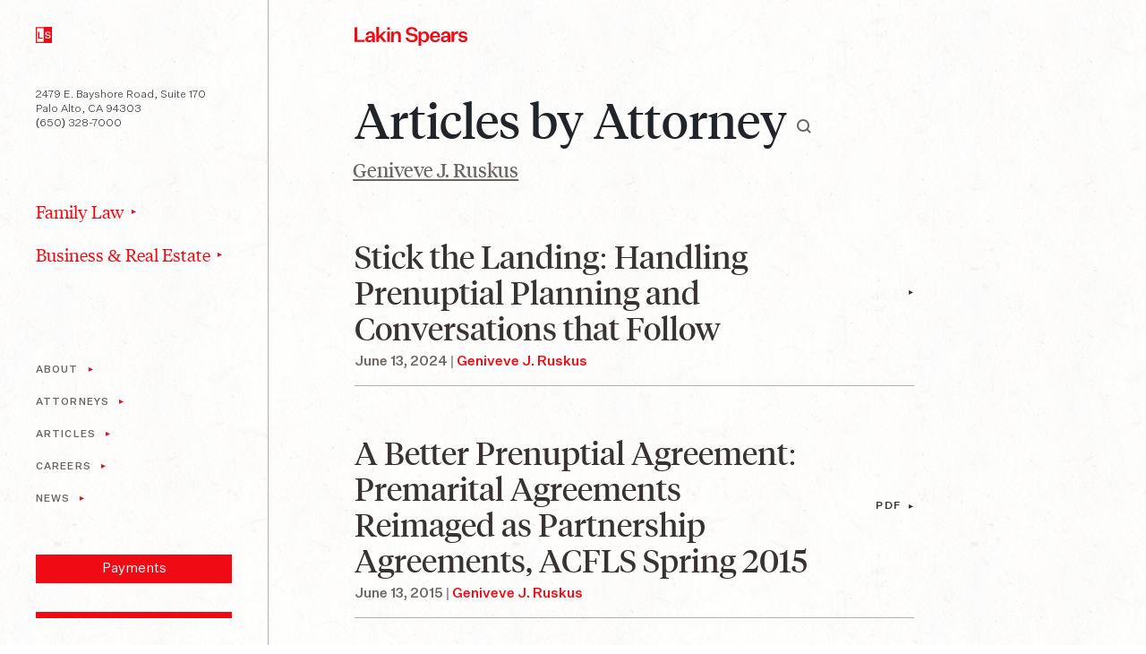

--- FILE ---
content_type: text/html; charset=UTF-8
request_url: https://lakinspears.com/articles-by-attorney/?attorney_id=232
body_size: 11958
content:
<!DOCTYPE html>
<html lang="en-US">
<head>
	<meta charset="UTF-8">
	<meta name="viewport" content="width=device-width, initial-scale=1, shrink-to-fit=no">
	<link rel="profile" href="http://gmpg.org/xfn/11">
	<meta name='robots' content='index, follow, max-image-preview:large, max-snippet:-1, max-video-preview:-1' />

	<!-- This site is optimized with the Yoast SEO Premium plugin v26.7 (Yoast SEO v26.7) - https://yoast.com/wordpress/plugins/seo/ -->
	<title>Articles by Attorney - Lakin Spears</title>
	<link rel="canonical" href="https://lakinspears.com/articles-by-attorney/" />
	<meta property="og:locale" content="en_US" />
	<meta property="og:type" content="article" />
	<meta property="og:title" content="Articles by Attorney" />
	<meta property="og:url" content="https://lakinspears.com/articles-by-attorney/" />
	<meta property="og:site_name" content="Lakin Spears" />
	<meta property="article:modified_time" content="2021-07-08T02:21:12+00:00" />
	<meta name="twitter:card" content="summary_large_image" />
	<script type="application/ld+json" class="yoast-schema-graph">{"@context":"https://schema.org","@graph":[{"@type":"WebPage","@id":"https://lakinspears.com/articles-by-attorney/","url":"https://lakinspears.com/articles-by-attorney/","name":"Articles by Attorney - Lakin Spears","isPartOf":{"@id":"https://lakinspears.com/#website"},"datePublished":"2021-07-01T22:14:11+00:00","dateModified":"2021-07-08T02:21:12+00:00","breadcrumb":{"@id":"https://lakinspears.com/articles-by-attorney/#breadcrumb"},"inLanguage":"en-US","potentialAction":[{"@type":"ReadAction","target":["https://lakinspears.com/articles-by-attorney/"]}]},{"@type":"BreadcrumbList","@id":"https://lakinspears.com/articles-by-attorney/#breadcrumb","itemListElement":[{"@type":"ListItem","position":1,"name":"Home","item":"https://lakinspears.com/"},{"@type":"ListItem","position":2,"name":"Articles by Attorney"}]},{"@type":"WebSite","@id":"https://lakinspears.com/#website","url":"https://lakinspears.com/","name":"Lakin Spears","description":"Founded in 1914 • 100 Years of Excellence","publisher":{"@id":"https://lakinspears.com/#organization"},"potentialAction":[{"@type":"SearchAction","target":{"@type":"EntryPoint","urlTemplate":"https://lakinspears.com/?s={search_term_string}"},"query-input":{"@type":"PropertyValueSpecification","valueRequired":true,"valueName":"search_term_string"}}],"inLanguage":"en-US"},{"@type":"Organization","@id":"https://lakinspears.com/#organization","name":"Lakin Spears, LLP","url":"https://lakinspears.com/","logo":{"@type":"ImageObject","inLanguage":"en-US","@id":"https://lakinspears.com/#/schema/logo/image/","url":"http://lakinspears.com/wp-content/uploads/2022/03/SiteSEOLogo.png","contentUrl":"http://lakinspears.com/wp-content/uploads/2022/03/SiteSEOLogo.png","width":250,"height":42,"caption":"Lakin Spears, LLP"},"image":{"@id":"https://lakinspears.com/#/schema/logo/image/"}}]}</script>
	<!-- / Yoast SEO Premium plugin. -->


<link rel='dns-prefetch' href='//ajax.googleapis.com' />
<link rel='dns-prefetch' href='//cdn.jsdelivr.net' />
<link rel="alternate" title="oEmbed (JSON)" type="application/json+oembed" href="https://lakinspears.com/wp-json/oembed/1.0/embed?url=https%3A%2F%2Flakinspears.com%2Farticles-by-attorney%2F" />
<link rel="alternate" title="oEmbed (XML)" type="text/xml+oembed" href="https://lakinspears.com/wp-json/oembed/1.0/embed?url=https%3A%2F%2Flakinspears.com%2Farticles-by-attorney%2F&#038;format=xml" />
		<!-- This site uses the Google Analytics by MonsterInsights plugin v9.11.1 - Using Analytics tracking - https://www.monsterinsights.com/ -->
							<script src="//www.googletagmanager.com/gtag/js?id=G-5SFFYVZH7K"  data-cfasync="false" data-wpfc-render="false" type="text/javascript" async></script>
			<script data-cfasync="false" data-wpfc-render="false" type="text/javascript">
				var mi_version = '9.11.1';
				var mi_track_user = true;
				var mi_no_track_reason = '';
								var MonsterInsightsDefaultLocations = {"page_location":"https:\/\/lakinspears.com\/articles-by-attorney\/?attorney_id=232"};
								if ( typeof MonsterInsightsPrivacyGuardFilter === 'function' ) {
					var MonsterInsightsLocations = (typeof MonsterInsightsExcludeQuery === 'object') ? MonsterInsightsPrivacyGuardFilter( MonsterInsightsExcludeQuery ) : MonsterInsightsPrivacyGuardFilter( MonsterInsightsDefaultLocations );
				} else {
					var MonsterInsightsLocations = (typeof MonsterInsightsExcludeQuery === 'object') ? MonsterInsightsExcludeQuery : MonsterInsightsDefaultLocations;
				}

								var disableStrs = [
										'ga-disable-G-5SFFYVZH7K',
									];

				/* Function to detect opted out users */
				function __gtagTrackerIsOptedOut() {
					for (var index = 0; index < disableStrs.length; index++) {
						if (document.cookie.indexOf(disableStrs[index] + '=true') > -1) {
							return true;
						}
					}

					return false;
				}

				/* Disable tracking if the opt-out cookie exists. */
				if (__gtagTrackerIsOptedOut()) {
					for (var index = 0; index < disableStrs.length; index++) {
						window[disableStrs[index]] = true;
					}
				}

				/* Opt-out function */
				function __gtagTrackerOptout() {
					for (var index = 0; index < disableStrs.length; index++) {
						document.cookie = disableStrs[index] + '=true; expires=Thu, 31 Dec 2099 23:59:59 UTC; path=/';
						window[disableStrs[index]] = true;
					}
				}

				if ('undefined' === typeof gaOptout) {
					function gaOptout() {
						__gtagTrackerOptout();
					}
				}
								window.dataLayer = window.dataLayer || [];

				window.MonsterInsightsDualTracker = {
					helpers: {},
					trackers: {},
				};
				if (mi_track_user) {
					function __gtagDataLayer() {
						dataLayer.push(arguments);
					}

					function __gtagTracker(type, name, parameters) {
						if (!parameters) {
							parameters = {};
						}

						if (parameters.send_to) {
							__gtagDataLayer.apply(null, arguments);
							return;
						}

						if (type === 'event') {
														parameters.send_to = monsterinsights_frontend.v4_id;
							var hookName = name;
							if (typeof parameters['event_category'] !== 'undefined') {
								hookName = parameters['event_category'] + ':' + name;
							}

							if (typeof MonsterInsightsDualTracker.trackers[hookName] !== 'undefined') {
								MonsterInsightsDualTracker.trackers[hookName](parameters);
							} else {
								__gtagDataLayer('event', name, parameters);
							}
							
						} else {
							__gtagDataLayer.apply(null, arguments);
						}
					}

					__gtagTracker('js', new Date());
					__gtagTracker('set', {
						'developer_id.dZGIzZG': true,
											});
					if ( MonsterInsightsLocations.page_location ) {
						__gtagTracker('set', MonsterInsightsLocations);
					}
										__gtagTracker('config', 'G-5SFFYVZH7K', {"forceSSL":"true","link_attribution":"true"} );
										window.gtag = __gtagTracker;										(function () {
						/* https://developers.google.com/analytics/devguides/collection/analyticsjs/ */
						/* ga and __gaTracker compatibility shim. */
						var noopfn = function () {
							return null;
						};
						var newtracker = function () {
							return new Tracker();
						};
						var Tracker = function () {
							return null;
						};
						var p = Tracker.prototype;
						p.get = noopfn;
						p.set = noopfn;
						p.send = function () {
							var args = Array.prototype.slice.call(arguments);
							args.unshift('send');
							__gaTracker.apply(null, args);
						};
						var __gaTracker = function () {
							var len = arguments.length;
							if (len === 0) {
								return;
							}
							var f = arguments[len - 1];
							if (typeof f !== 'object' || f === null || typeof f.hitCallback !== 'function') {
								if ('send' === arguments[0]) {
									var hitConverted, hitObject = false, action;
									if ('event' === arguments[1]) {
										if ('undefined' !== typeof arguments[3]) {
											hitObject = {
												'eventAction': arguments[3],
												'eventCategory': arguments[2],
												'eventLabel': arguments[4],
												'value': arguments[5] ? arguments[5] : 1,
											}
										}
									}
									if ('pageview' === arguments[1]) {
										if ('undefined' !== typeof arguments[2]) {
											hitObject = {
												'eventAction': 'page_view',
												'page_path': arguments[2],
											}
										}
									}
									if (typeof arguments[2] === 'object') {
										hitObject = arguments[2];
									}
									if (typeof arguments[5] === 'object') {
										Object.assign(hitObject, arguments[5]);
									}
									if ('undefined' !== typeof arguments[1].hitType) {
										hitObject = arguments[1];
										if ('pageview' === hitObject.hitType) {
											hitObject.eventAction = 'page_view';
										}
									}
									if (hitObject) {
										action = 'timing' === arguments[1].hitType ? 'timing_complete' : hitObject.eventAction;
										hitConverted = mapArgs(hitObject);
										__gtagTracker('event', action, hitConverted);
									}
								}
								return;
							}

							function mapArgs(args) {
								var arg, hit = {};
								var gaMap = {
									'eventCategory': 'event_category',
									'eventAction': 'event_action',
									'eventLabel': 'event_label',
									'eventValue': 'event_value',
									'nonInteraction': 'non_interaction',
									'timingCategory': 'event_category',
									'timingVar': 'name',
									'timingValue': 'value',
									'timingLabel': 'event_label',
									'page': 'page_path',
									'location': 'page_location',
									'title': 'page_title',
									'referrer' : 'page_referrer',
								};
								for (arg in args) {
																		if (!(!args.hasOwnProperty(arg) || !gaMap.hasOwnProperty(arg))) {
										hit[gaMap[arg]] = args[arg];
									} else {
										hit[arg] = args[arg];
									}
								}
								return hit;
							}

							try {
								f.hitCallback();
							} catch (ex) {
							}
						};
						__gaTracker.create = newtracker;
						__gaTracker.getByName = newtracker;
						__gaTracker.getAll = function () {
							return [];
						};
						__gaTracker.remove = noopfn;
						__gaTracker.loaded = true;
						window['__gaTracker'] = __gaTracker;
					})();
									} else {
										console.log("");
					(function () {
						function __gtagTracker() {
							return null;
						}

						window['__gtagTracker'] = __gtagTracker;
						window['gtag'] = __gtagTracker;
					})();
									}
			</script>
							<!-- / Google Analytics by MonsterInsights -->
		<style id='wp-img-auto-sizes-contain-inline-css' type='text/css'>
img:is([sizes=auto i],[sizes^="auto," i]){contain-intrinsic-size:3000px 1500px}
/*# sourceURL=wp-img-auto-sizes-contain-inline-css */
</style>
<style id='wp-emoji-styles-inline-css' type='text/css'>

	img.wp-smiley, img.emoji {
		display: inline !important;
		border: none !important;
		box-shadow: none !important;
		height: 1em !important;
		width: 1em !important;
		margin: 0 0.07em !important;
		vertical-align: -0.1em !important;
		background: none !important;
		padding: 0 !important;
	}
/*# sourceURL=wp-emoji-styles-inline-css */
</style>
<style id='wp-block-library-inline-css' type='text/css'>
:root{--wp-block-synced-color:#7a00df;--wp-block-synced-color--rgb:122,0,223;--wp-bound-block-color:var(--wp-block-synced-color);--wp-editor-canvas-background:#ddd;--wp-admin-theme-color:#007cba;--wp-admin-theme-color--rgb:0,124,186;--wp-admin-theme-color-darker-10:#006ba1;--wp-admin-theme-color-darker-10--rgb:0,107,160.5;--wp-admin-theme-color-darker-20:#005a87;--wp-admin-theme-color-darker-20--rgb:0,90,135;--wp-admin-border-width-focus:2px}@media (min-resolution:192dpi){:root{--wp-admin-border-width-focus:1.5px}}.wp-element-button{cursor:pointer}:root .has-very-light-gray-background-color{background-color:#eee}:root .has-very-dark-gray-background-color{background-color:#313131}:root .has-very-light-gray-color{color:#eee}:root .has-very-dark-gray-color{color:#313131}:root .has-vivid-green-cyan-to-vivid-cyan-blue-gradient-background{background:linear-gradient(135deg,#00d084,#0693e3)}:root .has-purple-crush-gradient-background{background:linear-gradient(135deg,#34e2e4,#4721fb 50%,#ab1dfe)}:root .has-hazy-dawn-gradient-background{background:linear-gradient(135deg,#faaca8,#dad0ec)}:root .has-subdued-olive-gradient-background{background:linear-gradient(135deg,#fafae1,#67a671)}:root .has-atomic-cream-gradient-background{background:linear-gradient(135deg,#fdd79a,#004a59)}:root .has-nightshade-gradient-background{background:linear-gradient(135deg,#330968,#31cdcf)}:root .has-midnight-gradient-background{background:linear-gradient(135deg,#020381,#2874fc)}:root{--wp--preset--font-size--normal:16px;--wp--preset--font-size--huge:42px}.has-regular-font-size{font-size:1em}.has-larger-font-size{font-size:2.625em}.has-normal-font-size{font-size:var(--wp--preset--font-size--normal)}.has-huge-font-size{font-size:var(--wp--preset--font-size--huge)}.has-text-align-center{text-align:center}.has-text-align-left{text-align:left}.has-text-align-right{text-align:right}.has-fit-text{white-space:nowrap!important}#end-resizable-editor-section{display:none}.aligncenter{clear:both}.items-justified-left{justify-content:flex-start}.items-justified-center{justify-content:center}.items-justified-right{justify-content:flex-end}.items-justified-space-between{justify-content:space-between}.screen-reader-text{border:0;clip-path:inset(50%);height:1px;margin:-1px;overflow:hidden;padding:0;position:absolute;width:1px;word-wrap:normal!important}.screen-reader-text:focus{background-color:#ddd;clip-path:none;color:#444;display:block;font-size:1em;height:auto;left:5px;line-height:normal;padding:15px 23px 14px;text-decoration:none;top:5px;width:auto;z-index:100000}html :where(.has-border-color){border-style:solid}html :where([style*=border-top-color]){border-top-style:solid}html :where([style*=border-right-color]){border-right-style:solid}html :where([style*=border-bottom-color]){border-bottom-style:solid}html :where([style*=border-left-color]){border-left-style:solid}html :where([style*=border-width]){border-style:solid}html :where([style*=border-top-width]){border-top-style:solid}html :where([style*=border-right-width]){border-right-style:solid}html :where([style*=border-bottom-width]){border-bottom-style:solid}html :where([style*=border-left-width]){border-left-style:solid}html :where(img[class*=wp-image-]){height:auto;max-width:100%}:where(figure){margin:0 0 1em}html :where(.is-position-sticky){--wp-admin--admin-bar--position-offset:var(--wp-admin--admin-bar--height,0px)}@media screen and (max-width:600px){html :where(.is-position-sticky){--wp-admin--admin-bar--position-offset:0px}}

/*# sourceURL=wp-block-library-inline-css */
</style><style id='global-styles-inline-css' type='text/css'>
:root{--wp--preset--aspect-ratio--square: 1;--wp--preset--aspect-ratio--4-3: 4/3;--wp--preset--aspect-ratio--3-4: 3/4;--wp--preset--aspect-ratio--3-2: 3/2;--wp--preset--aspect-ratio--2-3: 2/3;--wp--preset--aspect-ratio--16-9: 16/9;--wp--preset--aspect-ratio--9-16: 9/16;--wp--preset--color--black: #000000;--wp--preset--color--cyan-bluish-gray: #abb8c3;--wp--preset--color--white: #ffffff;--wp--preset--color--pale-pink: #f78da7;--wp--preset--color--vivid-red: #cf2e2e;--wp--preset--color--luminous-vivid-orange: #ff6900;--wp--preset--color--luminous-vivid-amber: #fcb900;--wp--preset--color--light-green-cyan: #7bdcb5;--wp--preset--color--vivid-green-cyan: #00d084;--wp--preset--color--pale-cyan-blue: #8ed1fc;--wp--preset--color--vivid-cyan-blue: #0693e3;--wp--preset--color--vivid-purple: #9b51e0;--wp--preset--gradient--vivid-cyan-blue-to-vivid-purple: linear-gradient(135deg,rgb(6,147,227) 0%,rgb(155,81,224) 100%);--wp--preset--gradient--light-green-cyan-to-vivid-green-cyan: linear-gradient(135deg,rgb(122,220,180) 0%,rgb(0,208,130) 100%);--wp--preset--gradient--luminous-vivid-amber-to-luminous-vivid-orange: linear-gradient(135deg,rgb(252,185,0) 0%,rgb(255,105,0) 100%);--wp--preset--gradient--luminous-vivid-orange-to-vivid-red: linear-gradient(135deg,rgb(255,105,0) 0%,rgb(207,46,46) 100%);--wp--preset--gradient--very-light-gray-to-cyan-bluish-gray: linear-gradient(135deg,rgb(238,238,238) 0%,rgb(169,184,195) 100%);--wp--preset--gradient--cool-to-warm-spectrum: linear-gradient(135deg,rgb(74,234,220) 0%,rgb(151,120,209) 20%,rgb(207,42,186) 40%,rgb(238,44,130) 60%,rgb(251,105,98) 80%,rgb(254,248,76) 100%);--wp--preset--gradient--blush-light-purple: linear-gradient(135deg,rgb(255,206,236) 0%,rgb(152,150,240) 100%);--wp--preset--gradient--blush-bordeaux: linear-gradient(135deg,rgb(254,205,165) 0%,rgb(254,45,45) 50%,rgb(107,0,62) 100%);--wp--preset--gradient--luminous-dusk: linear-gradient(135deg,rgb(255,203,112) 0%,rgb(199,81,192) 50%,rgb(65,88,208) 100%);--wp--preset--gradient--pale-ocean: linear-gradient(135deg,rgb(255,245,203) 0%,rgb(182,227,212) 50%,rgb(51,167,181) 100%);--wp--preset--gradient--electric-grass: linear-gradient(135deg,rgb(202,248,128) 0%,rgb(113,206,126) 100%);--wp--preset--gradient--midnight: linear-gradient(135deg,rgb(2,3,129) 0%,rgb(40,116,252) 100%);--wp--preset--font-size--small: 13px;--wp--preset--font-size--medium: 20px;--wp--preset--font-size--large: 36px;--wp--preset--font-size--x-large: 42px;--wp--preset--spacing--20: 0.44rem;--wp--preset--spacing--30: 0.67rem;--wp--preset--spacing--40: 1rem;--wp--preset--spacing--50: 1.5rem;--wp--preset--spacing--60: 2.25rem;--wp--preset--spacing--70: 3.38rem;--wp--preset--spacing--80: 5.06rem;--wp--preset--shadow--natural: 6px 6px 9px rgba(0, 0, 0, 0.2);--wp--preset--shadow--deep: 12px 12px 50px rgba(0, 0, 0, 0.4);--wp--preset--shadow--sharp: 6px 6px 0px rgba(0, 0, 0, 0.2);--wp--preset--shadow--outlined: 6px 6px 0px -3px rgb(255, 255, 255), 6px 6px rgb(0, 0, 0);--wp--preset--shadow--crisp: 6px 6px 0px rgb(0, 0, 0);}:where(.is-layout-flex){gap: 0.5em;}:where(.is-layout-grid){gap: 0.5em;}body .is-layout-flex{display: flex;}.is-layout-flex{flex-wrap: wrap;align-items: center;}.is-layout-flex > :is(*, div){margin: 0;}body .is-layout-grid{display: grid;}.is-layout-grid > :is(*, div){margin: 0;}:where(.wp-block-columns.is-layout-flex){gap: 2em;}:where(.wp-block-columns.is-layout-grid){gap: 2em;}:where(.wp-block-post-template.is-layout-flex){gap: 1.25em;}:where(.wp-block-post-template.is-layout-grid){gap: 1.25em;}.has-black-color{color: var(--wp--preset--color--black) !important;}.has-cyan-bluish-gray-color{color: var(--wp--preset--color--cyan-bluish-gray) !important;}.has-white-color{color: var(--wp--preset--color--white) !important;}.has-pale-pink-color{color: var(--wp--preset--color--pale-pink) !important;}.has-vivid-red-color{color: var(--wp--preset--color--vivid-red) !important;}.has-luminous-vivid-orange-color{color: var(--wp--preset--color--luminous-vivid-orange) !important;}.has-luminous-vivid-amber-color{color: var(--wp--preset--color--luminous-vivid-amber) !important;}.has-light-green-cyan-color{color: var(--wp--preset--color--light-green-cyan) !important;}.has-vivid-green-cyan-color{color: var(--wp--preset--color--vivid-green-cyan) !important;}.has-pale-cyan-blue-color{color: var(--wp--preset--color--pale-cyan-blue) !important;}.has-vivid-cyan-blue-color{color: var(--wp--preset--color--vivid-cyan-blue) !important;}.has-vivid-purple-color{color: var(--wp--preset--color--vivid-purple) !important;}.has-black-background-color{background-color: var(--wp--preset--color--black) !important;}.has-cyan-bluish-gray-background-color{background-color: var(--wp--preset--color--cyan-bluish-gray) !important;}.has-white-background-color{background-color: var(--wp--preset--color--white) !important;}.has-pale-pink-background-color{background-color: var(--wp--preset--color--pale-pink) !important;}.has-vivid-red-background-color{background-color: var(--wp--preset--color--vivid-red) !important;}.has-luminous-vivid-orange-background-color{background-color: var(--wp--preset--color--luminous-vivid-orange) !important;}.has-luminous-vivid-amber-background-color{background-color: var(--wp--preset--color--luminous-vivid-amber) !important;}.has-light-green-cyan-background-color{background-color: var(--wp--preset--color--light-green-cyan) !important;}.has-vivid-green-cyan-background-color{background-color: var(--wp--preset--color--vivid-green-cyan) !important;}.has-pale-cyan-blue-background-color{background-color: var(--wp--preset--color--pale-cyan-blue) !important;}.has-vivid-cyan-blue-background-color{background-color: var(--wp--preset--color--vivid-cyan-blue) !important;}.has-vivid-purple-background-color{background-color: var(--wp--preset--color--vivid-purple) !important;}.has-black-border-color{border-color: var(--wp--preset--color--black) !important;}.has-cyan-bluish-gray-border-color{border-color: var(--wp--preset--color--cyan-bluish-gray) !important;}.has-white-border-color{border-color: var(--wp--preset--color--white) !important;}.has-pale-pink-border-color{border-color: var(--wp--preset--color--pale-pink) !important;}.has-vivid-red-border-color{border-color: var(--wp--preset--color--vivid-red) !important;}.has-luminous-vivid-orange-border-color{border-color: var(--wp--preset--color--luminous-vivid-orange) !important;}.has-luminous-vivid-amber-border-color{border-color: var(--wp--preset--color--luminous-vivid-amber) !important;}.has-light-green-cyan-border-color{border-color: var(--wp--preset--color--light-green-cyan) !important;}.has-vivid-green-cyan-border-color{border-color: var(--wp--preset--color--vivid-green-cyan) !important;}.has-pale-cyan-blue-border-color{border-color: var(--wp--preset--color--pale-cyan-blue) !important;}.has-vivid-cyan-blue-border-color{border-color: var(--wp--preset--color--vivid-cyan-blue) !important;}.has-vivid-purple-border-color{border-color: var(--wp--preset--color--vivid-purple) !important;}.has-vivid-cyan-blue-to-vivid-purple-gradient-background{background: var(--wp--preset--gradient--vivid-cyan-blue-to-vivid-purple) !important;}.has-light-green-cyan-to-vivid-green-cyan-gradient-background{background: var(--wp--preset--gradient--light-green-cyan-to-vivid-green-cyan) !important;}.has-luminous-vivid-amber-to-luminous-vivid-orange-gradient-background{background: var(--wp--preset--gradient--luminous-vivid-amber-to-luminous-vivid-orange) !important;}.has-luminous-vivid-orange-to-vivid-red-gradient-background{background: var(--wp--preset--gradient--luminous-vivid-orange-to-vivid-red) !important;}.has-very-light-gray-to-cyan-bluish-gray-gradient-background{background: var(--wp--preset--gradient--very-light-gray-to-cyan-bluish-gray) !important;}.has-cool-to-warm-spectrum-gradient-background{background: var(--wp--preset--gradient--cool-to-warm-spectrum) !important;}.has-blush-light-purple-gradient-background{background: var(--wp--preset--gradient--blush-light-purple) !important;}.has-blush-bordeaux-gradient-background{background: var(--wp--preset--gradient--blush-bordeaux) !important;}.has-luminous-dusk-gradient-background{background: var(--wp--preset--gradient--luminous-dusk) !important;}.has-pale-ocean-gradient-background{background: var(--wp--preset--gradient--pale-ocean) !important;}.has-electric-grass-gradient-background{background: var(--wp--preset--gradient--electric-grass) !important;}.has-midnight-gradient-background{background: var(--wp--preset--gradient--midnight) !important;}.has-small-font-size{font-size: var(--wp--preset--font-size--small) !important;}.has-medium-font-size{font-size: var(--wp--preset--font-size--medium) !important;}.has-large-font-size{font-size: var(--wp--preset--font-size--large) !important;}.has-x-large-font-size{font-size: var(--wp--preset--font-size--x-large) !important;}
/*# sourceURL=global-styles-inline-css */
</style>

<style id='classic-theme-styles-inline-css' type='text/css'>
/*! This file is auto-generated */
.wp-block-button__link{color:#fff;background-color:#32373c;border-radius:9999px;box-shadow:none;text-decoration:none;padding:calc(.667em + 2px) calc(1.333em + 2px);font-size:1.125em}.wp-block-file__button{background:#32373c;color:#fff;text-decoration:none}
/*# sourceURL=/wp-includes/css/classic-themes.min.css */
</style>
<link rel='stylesheet' id='bundle_styles-css' href='https://lakinspears.com/wp-content/themes/lakin-spears-web/dist/style-66e1b1aba6.min.css' type='text/css' media='all' />
<script type="text/javascript" src="https://lakinspears.com/wp-content/plugins/google-analytics-premium/assets/js/frontend-gtag.min.js?ver=9.11.1" id="monsterinsights-frontend-script-js" async="async" data-wp-strategy="async"></script>
<script data-cfasync="false" data-wpfc-render="false" type="text/javascript" id='monsterinsights-frontend-script-js-extra'>/* <![CDATA[ */
var monsterinsights_frontend = {"js_events_tracking":"true","download_extensions":"doc,pdf,ppt,zip,xls,docx,pptx,xlsx","inbound_paths":"[{\"path\":\"\\\/go\\\/\",\"label\":\"affiliate\"},{\"path\":\"\\\/recommend\\\/\",\"label\":\"affiliate\"}]","home_url":"https:\/\/lakinspears.com","hash_tracking":"false","v4_id":"G-5SFFYVZH7K"};/* ]]> */
</script>
<script type="text/javascript" src="https://ajax.googleapis.com/ajax/libs/jquery/3.3.1/jquery.min.js?ver=3.3.1" id="jquery-js"></script>
<link rel="https://api.w.org/" href="https://lakinspears.com/wp-json/" /><link rel="alternate" title="JSON" type="application/json" href="https://lakinspears.com/wp-json/wp/v2/pages/1127" /><link rel="EditURI" type="application/rsd+xml" title="RSD" href="https://lakinspears.com/xmlrpc.php?rsd" />
<meta name="generator" content="WordPress 6.9" />
<link rel='shortlink' href='https://lakinspears.com/?p=1127' />
<link rel="apple-touch-icon" sizes="180x180" href="/wp-content/uploads/fbrfg/apple-touch-icon.png">
<link rel="icon" type="image/png" sizes="32x32" href="/wp-content/uploads/fbrfg/favicon-32x32.png">
<link rel="icon" type="image/png" sizes="16x16" href="/wp-content/uploads/fbrfg/favicon-16x16.png">
<link rel="manifest" href="/wp-content/uploads/fbrfg/site.webmanifest">
<link rel="mask-icon" href="/wp-content/uploads/fbrfg/safari-pinned-tab.svg" color="#f00a14">
<link rel="shortcut icon" href="/wp-content/uploads/fbrfg/favicon.ico">
<meta name="msapplication-TileColor" content="#f00a14">
<meta name="msapplication-config" content="/wp-content/uploads/fbrfg/browserconfig.xml">
<meta name="theme-color" content="#f00a14">		<style type="text/css" id="wp-custom-css">
			.attorney-articles h3 {
    font-size: 15px;
    line-height: 19px;
	  font-weight: bold;
	  text-decoration: underline;
}
.attorney-articles a h3 {
    font-size: 15px;
    line-height: 19px;
	  font-style: italic;
	  font-weight: normal;
	  text-decoration: none;
}
.past_newsletters {
		padding-top: 20px;
}
.articles-archive .post-meta a {
    color: #f00a14;
}
.award img {
    max-width: 250px;
}
.super-lawyer-badge {
  width: 180px;
  height: 150px;
}		</style>
		  <script src="https://cdn.jsdelivr.net/npm/es6-promise@4/dist/es6-promise.min.js"></script>
  <script src="https://cdn.jsdelivr.net/npm/es6-promise@4/dist/es6-promise.auto.min.js"></script>

</head>

<body class="wp-singular page-template page-template-page-byattorney page-template-page-byattorney-php page page-id-1127 wp-theme-lakin-spears-web">

<div class="site" id="page">

  <div id="wrapper-navbar" itemscope itemtype="http://schema.org/WebSite">

    <a class="skip-link sr-only sr-only-focusable" href="#content">Skip to content</a>

    <div class="container">

      <div class="row flex-column">

        <div class="d-block d-md-none">
          <div class="logo-wrapper">
  <a rel="home" href="https://lakinspears.com/" title="Lakin Spears" itemprop="url">
    <img class="logo" src="https://lakinspears.com/wp-content/themes/lakin-spears-web/assets/image/Lakin-Spears-Logo.svg" alt="Lakin Spears Logo" />
  </a>
  <div class="menu-toggler d-lg-none">
    <img class="closed" src="https://lakinspears.com/wp-content/themes/lakin-spears-web/assets/image/mb-slamburger.svg" />
    <img class="opened" src="https://lakinspears.com/wp-content/themes/lakin-spears-web/assets/image/mb-close.svg" />
  </div>
</div>
        </div>

        <div class="d-none d-md-block nav-logo">
          <a rel="home" href="https://lakinspears.com/" title="Lakin Spears" itemprop="url">
						<img src="https://lakinspears.com/wp-content/themes/lakin-spears-web/assets/image/ls.svg" />
					</a>
				</div>

        <div class="d-none d-md-block contact-info" x-ms-format-detection="none">
          2479 E. Bayshore Road, Suite 170<br />
Palo Alto, CA 94303          <br/>
          (650) 328-7000        </div>

        <nav class="services">
          <label class="d-block d-md-none">Areas of Practice</label>
          <div id="services-menu-container" class="menu-services-container"><ul id="inline-services-menu" class="menu-right-arrow"><li id="menu-item-37" class="menu-item menu-item-type-post_type menu-item-object-services menu-item-37"><a href="https://lakinspears.com/services/family-law/">Family Law</a></li>
<li id="menu-item-35" class="menu-item menu-item-type-post_type menu-item-object-services menu-item-35"><a href="https://lakinspears.com/services/business-real-estate/">Business &#038; Real Estate</a></li>
</ul></div>        </nav>

        <nav class="main">
          <div id="main-menu-container" class="menu-pages-container"><ul id="inline-main-menu" class=""><li id="menu-item-42" class="menu-item menu-item-type-post_type menu-item-object-page menu-item-42"><a href="https://lakinspears.com/san-francisco-law-firms/">About</a></li>
<li id="menu-item-41" class="menu-item menu-item-type-post_type menu-item-object-page menu-item-41"><a href="https://lakinspears.com/attorneys/">Attorneys</a></li>
<li id="menu-item-710" class="menu-item menu-item-type-custom menu-item-object-custom menu-item-710"><a href="/articles/">Articles</a></li>
<li id="menu-item-39" class="menu-item menu-item-type-post_type menu-item-object-page menu-item-39"><a href="https://lakinspears.com/law-firm-careers-in-san-francisco/">Careers</a></li>
<li id="menu-item-38" class="menu-item menu-item-type-post_type menu-item-object-page menu-item-38"><a href="https://lakinspears.com/news/">News</a></li>
</ul></div>        </nav>

        <div class="contact-cta">
						
			<!--Please paste on your website.-->
			<button type="submit" onclick="window.open('https://paylink.paytrace.com?m=eyJhbGciOiJBMjU2S1ciLCJlbmMiOiJBMTI4R0NNIn0.nVGBrxxTAQOdXMxoBph4xzZ6tgVM61SN.f2eauqLRatYf1sYy.[base64].dX-LbKi9P7fhZu5s0A_leA&amount=&invoice=','_blank')" class='btn btn-red' target='_blank' style='width: 100%'>Payments</button><!--PayTrace.com Button-->
			<!--Please paste on your website.-->

          <a href="http://lakinspears.com/contact" class="btn btn-red">Contact Us</a>

        </div>

      </div>

    </div>

  </div><div class="wrapper" id="single-wrapper">

  <header class="container-fluid">
	
	<div class="row">
		<div class="col-md-10 offset-md-1" id="header-image">

			<div class="logo-wrapper">
  <a rel="home" href="https://lakinspears.com/" title="Lakin Spears" itemprop="url">
    <img class="logo" src="https://lakinspears.com/wp-content/themes/lakin-spears-web/assets/image/Lakin-Spears-Logo.svg" alt="Lakin Spears Logo" />
  </a>
  <div class="menu-toggler d-lg-none">
    <img class="closed" src="https://lakinspears.com/wp-content/themes/lakin-spears-web/assets/image/mb-slamburger.svg" />
    <img class="opened" src="https://lakinspears.com/wp-content/themes/lakin-spears-web/assets/image/mb-close.svg" />
  </div>
</div>

		</div>
	</div>

	<div class="row">
		<div class="col-12 order-2 order-md-1 col-md-8 offset-md-1 mt-3 mt-md-0">
			<h1>Articles by Attorney
				<span class="search-icon search-toggler">
					<img class="i-s" src="https://lakinspears.com/wp-content/themes/lakin-spears-web/assets/image/search-icon.svg" />
					<img class="i-a" src="https://lakinspears.com/wp-content/themes/lakin-spears-web/assets/image/left-arrow.svg" />
				</span>
			</h1>

		</div>

	</div>
		
</header>

  <main class="site-main" id="main">

    <div class="container-fluid">
			
						


	
		
	
	
	
	
	
	
	
	
		
	
	
	
	
	
	
	
	
	
	
	
	
	
	
<div class="offset-md-1">
	<h3><u>Geniveve J. Ruskus</u></h3>
</div>
	
<div class="row search-bar">
	<div class="col-md-8 offset-md-1">
		<input type="text" class='searcher form-control' placeholder="Search ..." />
	</div>
</div>


		
			

	
	
		
			<div class="row">
				<div class="col-12 col-md-8 offset-md-1 mt-4 articles-archive">
					<div class="post search-node">
						<div class="content">
							<a class="search-content" href="https://www.bernstein.com/our-insights/insights/2024/whitepaper/stick-the-landing-handling-prenuptial-planning-and-conversations-that-follow.html" target="_blank" rel="bookmark" title="Link to Article by Alliance Bernstein LLP based on interviews with Geniveve J. Ruskus and three other attorneys.">
								<h2>
									Stick the Landing: Handling Prenuptial Planning and Conversations that Follow
									<div class="format"></div>
								</h2>
							</a>
								<div class="post-meta">
									<p class="secondary">
										June 13, 2024 | 
																					<a href="https://lakinspears.com/attorneys/geniveve-j-ruskus/">
												Geniveve J. Ruskus											</a>
																			</p>
								</div>
						</div>
					</div>
				</div>
			</div>
	
		
	
	

		
			

	
	
		
	
	

		
			

	
	
		
	
		
	
	

		
			

	
	
		
	
	

		
			

	
	
		
			<div class="row">
				<div class="col-12 col-md-8 offset-md-1 mt-4 articles-archive">
					<div class="post search-node">
						<div class="content">
							<a class="search-content" href="https://lakinspears.com/wp-content/uploads/2020/02/ACFLS-Spring-2015-A-Better-Prenuptial-Agreement.pdf" target="_blank" rel="bookmark" title="Link to ACFLS-Spring-2015-A-Better-Prenuptial-Agreement.pdf">
								<h2>
									A Better Prenuptial Agreement: Premarital Agreements Reimaged as Partnership Agreements, ACFLS Spring 2015
									<div class="format">pdf</div>
								</h2>
							</a>
								<div class="post-meta">
									<p class="secondary">
										June 13, 2015 | 
																					<a href="https://lakinspears.com/attorneys/geniveve-j-ruskus/">
												Geniveve J. Ruskus											</a>
																			</p>
								</div>
						</div>
					</div>
				</div>
			</div>
	
		
	
	

		
			

	
	
		
	
		
	
	

		
			

	
	
		
	
		
	
	

		
			

	
	
		
	
	

		
			

	
	
		
	
	

		
			

	
	
		
	
	

		
			

	
	
		
	
	

    </div>

  </main>

</div>


<div class="wrapper" id="wrapper-footer">

  <div class="container-fluid">

    <footer id="colophon" class="colophon">

      <div class="row">

				<div class="col-12 d-md-none mb-4 pb-1">

					<nav class="main mb-5">
						<div id="main-menu-container" class="menu-pages-container"><ul id="inline-main-menu" class="footer-nav"><li class="menu-item menu-item-type-post_type menu-item-object-page menu-item-42"><a href="https://lakinspears.com/san-francisco-law-firms/">About</a></li>
<li class="menu-item menu-item-type-post_type menu-item-object-page menu-item-41"><a href="https://lakinspears.com/attorneys/">Attorneys</a></li>
<li class="menu-item menu-item-type-custom menu-item-object-custom menu-item-710"><a href="/articles/">Articles</a></li>
<li class="menu-item menu-item-type-post_type menu-item-object-page menu-item-39"><a href="https://lakinspears.com/law-firm-careers-in-san-francisco/">Careers</a></li>
<li class="menu-item menu-item-type-post_type menu-item-object-page menu-item-38"><a href="https://lakinspears.com/news/">News</a></li>
</ul></div>					</nav>

					<div class="contact mb-2">
			
						<!--Please paste on your website.-->
						<button type="submit" onclick="window.open('https://paylink.paytrace.com?m=eyJhbGciOiJBMjU2S1ciLCJlbmMiOiJBMTI4R0NNIn0.nVGBrxxTAQOdXMxoBph4xzZ6tgVM61SN.f2eauqLRatYf1sYy.[base64].dX-LbKi9P7fhZu5s0A_leA&amount=&invoice=','_blank')" class='btn btn-red' target='_blank' style='width: 100%'>Payments</button><!--PayTrace.com Button-->
						<!--Please paste on your website.--><br>


						<a href="http://lakinspears.com/contact" class="btn btn-red">
							Contact Us						</a>

					</div>

				</div>
													
        <div class="col-12 col-md-5 offset-md-1 mb-2 mb-md-0 text-center text-md-left copyright-label">
					© 2026 Lakin Spears, LLP, All Rights Reserved				</div>
				
				<div class="col-12 col-md-4 offset-md-1" id="footer-navigation-container">

				  <div id="main-menu-container" class="menu-footer-container"><ul id="footer-menu" class="label"><li id="menu-item-48" class="menu-item menu-item-type-post_type menu-item-object-page menu-item-48"><a href="https://lakinspears.com/terms-of-use/">Terms of Use</a></li>
<li id="menu-item-49" class="menu-item menu-item-type-post_type menu-item-object-page menu-item-privacy-policy menu-item-49"><a rel="privacy-policy" href="https://lakinspears.com/privacy-policy/">Privacy Policy</a></li>
</ul></div>
      	</div>

			</div>

    </footer>

	</div>

</div><!-- // page -->

<!-- The below "the_field" code has been modified to "echo get_field" as part of the ACF Pro fix from update 6.2.7 release. Dan 3.12.24 -->
<script>
jQuery(document).ready(function() {
jQuery(".page-id-7 .header-hero").on('init', function(event, slick){
jQuery(".page-id-7 .header-hero").css("margin-bottom", "30px");
jQuery(".page-id-7 .slick-list").append("<div style='font-size: 14px; text-align: right;'>Photograph by Geniveve Ruskus</div>");
});
});
</script>
<script type="speculationrules">
{"prefetch":[{"source":"document","where":{"and":[{"href_matches":"/*"},{"not":{"href_matches":["/wp-*.php","/wp-admin/*","/wp-content/uploads/*","/wp-content/*","/wp-content/plugins/*","/wp-content/themes/lakin-spears-web/*","/*\\?(.+)"]}},{"not":{"selector_matches":"a[rel~=\"nofollow\"]"}},{"not":{"selector_matches":".no-prefetch, .no-prefetch a"}}]},"eagerness":"conservative"}]}
</script>
<script type="text/javascript">
		/* MonsterInsights Scroll Tracking */
		if ( typeof(jQuery) !== 'undefined' ) {
		jQuery( document ).ready(function(){
		function monsterinsights_scroll_tracking_load() {
		if ( ( typeof(__gaTracker) !== 'undefined' && __gaTracker && __gaTracker.hasOwnProperty( "loaded" ) && __gaTracker.loaded == true ) || ( typeof(__gtagTracker) !== 'undefined' && __gtagTracker ) ) {
		(function(factory) {
		factory(jQuery);
		}(function($) {

		/* Scroll Depth */
		"use strict";
		var defaults = {
		percentage: true
		};

		var $window = $(window),
		cache = [],
		scrollEventBound = false,
		lastPixelDepth = 0;

		/*
		* Plugin
		*/

		$.scrollDepth = function(options) {

		var startTime = +new Date();

		options = $.extend({}, defaults, options);

		/*
		* Functions
		*/

		function sendEvent(action, label, scrollDistance, timing) {
		if ( 'undefined' === typeof MonsterInsightsObject || 'undefined' === typeof MonsterInsightsObject.sendEvent ) {
		return;
		}
			var paramName = action.toLowerCase();
	var fieldsArray = {
	send_to: 'G-5SFFYVZH7K',
	non_interaction: true
	};
	fieldsArray[paramName] = label;

	if (arguments.length > 3) {
	fieldsArray.scroll_timing = timing
	MonsterInsightsObject.sendEvent('event', 'scroll_depth', fieldsArray);
	} else {
	MonsterInsightsObject.sendEvent('event', 'scroll_depth', fieldsArray);
	}
			}

		function calculateMarks(docHeight) {
		return {
		'25%' : parseInt(docHeight * 0.25, 10),
		'50%' : parseInt(docHeight * 0.50, 10),
		'75%' : parseInt(docHeight * 0.75, 10),
		/* Cushion to trigger 100% event in iOS */
		'100%': docHeight - 5
		};
		}

		function checkMarks(marks, scrollDistance, timing) {
		/* Check each active mark */
		$.each(marks, function(key, val) {
		if ( $.inArray(key, cache) === -1 && scrollDistance >= val ) {
		sendEvent('Percentage', key, scrollDistance, timing);
		cache.push(key);
		}
		});
		}

		function rounded(scrollDistance) {
		/* Returns String */
		return (Math.floor(scrollDistance/250) * 250).toString();
		}

		function init() {
		bindScrollDepth();
		}

		/*
		* Public Methods
		*/

		/* Reset Scroll Depth with the originally initialized options */
		$.scrollDepth.reset = function() {
		cache = [];
		lastPixelDepth = 0;
		$window.off('scroll.scrollDepth');
		bindScrollDepth();
		};

		/* Add DOM elements to be tracked */
		$.scrollDepth.addElements = function(elems) {

		if (typeof elems == "undefined" || !$.isArray(elems)) {
		return;
		}

		$.merge(options.elements, elems);

		/* If scroll event has been unbound from window, rebind */
		if (!scrollEventBound) {
		bindScrollDepth();
		}

		};

		/* Remove DOM elements currently tracked */
		$.scrollDepth.removeElements = function(elems) {

		if (typeof elems == "undefined" || !$.isArray(elems)) {
		return;
		}

		$.each(elems, function(index, elem) {

		var inElementsArray = $.inArray(elem, options.elements);
		var inCacheArray = $.inArray(elem, cache);

		if (inElementsArray != -1) {
		options.elements.splice(inElementsArray, 1);
		}

		if (inCacheArray != -1) {
		cache.splice(inCacheArray, 1);
		}

		});

		};

		/*
		* Throttle function borrowed from:
		* Underscore.js 1.5.2
		* http://underscorejs.org
		* (c) 2009-2013 Jeremy Ashkenas, DocumentCloud and Investigative Reporters & Editors
		* Underscore may be freely distributed under the MIT license.
		*/

		function throttle(func, wait) {
		var context, args, result;
		var timeout = null;
		var previous = 0;
		var later = function() {
		previous = new Date;
		timeout = null;
		result = func.apply(context, args);
		};
		return function() {
		var now = new Date;
		if (!previous) previous = now;
		var remaining = wait - (now - previous);
		context = this;
		args = arguments;
		if (remaining <= 0) {
		clearTimeout(timeout);
		timeout = null;
		previous = now;
		result = func.apply(context, args);
		} else if (!timeout) {
		timeout = setTimeout(later, remaining);
		}
		return result;
		};
		}

		/*
		* Scroll Event
		*/

		function bindScrollDepth() {

		scrollEventBound = true;

		$window.on('scroll.scrollDepth', throttle(function() {
		/*
		* We calculate document and window height on each scroll event to
		* account for dynamic DOM changes.
		*/

		var docHeight = $(document).height(),
		winHeight = window.innerHeight ? window.innerHeight : $window.height(),
		scrollDistance = $window.scrollTop() + winHeight,

		/* Recalculate percentage marks */
		marks = calculateMarks(docHeight),

		/* Timing */
		timing = +new Date - startTime;

		checkMarks(marks, scrollDistance, timing);
		}, 500));

		}

		init();
		};

		/* UMD export */
		return $.scrollDepth;

		}));

		jQuery.scrollDepth();
		} else {
		setTimeout(monsterinsights_scroll_tracking_load, 200);
		}
		}
		monsterinsights_scroll_tracking_load();
		});
		}
		/* End MonsterInsights Scroll Tracking */
			/* MonsterInsights Conversion Event */
	jQuery(document).ready(function() {
		jQuery('a[data-mi-conversion-event]')
			.off('click.monsterinsightsConversion')
			.on('click.monsterinsightsConversion', function() {
				if ( typeof(__gtagTracker) !== 'undefined' && __gtagTracker ) {
					var $link = jQuery(this);
					var eventName = $link.attr('data-mi-event-name');
					if ( typeof eventName === 'undefined' || ! eventName ) {
						// Fallback to first word of the <a> tag, lowercase, strip html
						var text = $link.text().trim();
						text = text.replace(/(<([^>]+)>)/gi, '').toLowerCase();
						var firstWord = text.split(/\s+/)[0] || '';

						if ( firstWord ) {
							eventName = 'click-' + firstWord;
						} else {
							eventName = $link.parent().hasClass('wp-block-image') ? 'image-click' : 'button-click';
						}
					}
					__gtagTracker('event', 'mi-' + eventName);
				}
			});
	});
	/* End MonsterInsights Conversion Event */
	
</script><script type="text/javascript" src="https://lakinspears.com/wp-content/themes/lakin-spears-web/dist/script.min.js?ver%5B0%5D=jquery" id="bundle_scripts-js"></script>
<script type="text/javascript" src="https://cdn.jsdelivr.net/npm/typeit@6.1.0/dist/typeit.min.js?ver=1.0" id="typeit-js"></script>
<script id="wp-emoji-settings" type="application/json">
{"baseUrl":"https://s.w.org/images/core/emoji/17.0.2/72x72/","ext":".png","svgUrl":"https://s.w.org/images/core/emoji/17.0.2/svg/","svgExt":".svg","source":{"concatemoji":"https://lakinspears.com/wp-includes/js/wp-emoji-release.min.js?ver=6.9"}}
</script>
<script type="module">
/* <![CDATA[ */
/*! This file is auto-generated */
const a=JSON.parse(document.getElementById("wp-emoji-settings").textContent),o=(window._wpemojiSettings=a,"wpEmojiSettingsSupports"),s=["flag","emoji"];function i(e){try{var t={supportTests:e,timestamp:(new Date).valueOf()};sessionStorage.setItem(o,JSON.stringify(t))}catch(e){}}function c(e,t,n){e.clearRect(0,0,e.canvas.width,e.canvas.height),e.fillText(t,0,0);t=new Uint32Array(e.getImageData(0,0,e.canvas.width,e.canvas.height).data);e.clearRect(0,0,e.canvas.width,e.canvas.height),e.fillText(n,0,0);const a=new Uint32Array(e.getImageData(0,0,e.canvas.width,e.canvas.height).data);return t.every((e,t)=>e===a[t])}function p(e,t){e.clearRect(0,0,e.canvas.width,e.canvas.height),e.fillText(t,0,0);var n=e.getImageData(16,16,1,1);for(let e=0;e<n.data.length;e++)if(0!==n.data[e])return!1;return!0}function u(e,t,n,a){switch(t){case"flag":return n(e,"\ud83c\udff3\ufe0f\u200d\u26a7\ufe0f","\ud83c\udff3\ufe0f\u200b\u26a7\ufe0f")?!1:!n(e,"\ud83c\udde8\ud83c\uddf6","\ud83c\udde8\u200b\ud83c\uddf6")&&!n(e,"\ud83c\udff4\udb40\udc67\udb40\udc62\udb40\udc65\udb40\udc6e\udb40\udc67\udb40\udc7f","\ud83c\udff4\u200b\udb40\udc67\u200b\udb40\udc62\u200b\udb40\udc65\u200b\udb40\udc6e\u200b\udb40\udc67\u200b\udb40\udc7f");case"emoji":return!a(e,"\ud83e\u1fac8")}return!1}function f(e,t,n,a){let r;const o=(r="undefined"!=typeof WorkerGlobalScope&&self instanceof WorkerGlobalScope?new OffscreenCanvas(300,150):document.createElement("canvas")).getContext("2d",{willReadFrequently:!0}),s=(o.textBaseline="top",o.font="600 32px Arial",{});return e.forEach(e=>{s[e]=t(o,e,n,a)}),s}function r(e){var t=document.createElement("script");t.src=e,t.defer=!0,document.head.appendChild(t)}a.supports={everything:!0,everythingExceptFlag:!0},new Promise(t=>{let n=function(){try{var e=JSON.parse(sessionStorage.getItem(o));if("object"==typeof e&&"number"==typeof e.timestamp&&(new Date).valueOf()<e.timestamp+604800&&"object"==typeof e.supportTests)return e.supportTests}catch(e){}return null}();if(!n){if("undefined"!=typeof Worker&&"undefined"!=typeof OffscreenCanvas&&"undefined"!=typeof URL&&URL.createObjectURL&&"undefined"!=typeof Blob)try{var e="postMessage("+f.toString()+"("+[JSON.stringify(s),u.toString(),c.toString(),p.toString()].join(",")+"));",a=new Blob([e],{type:"text/javascript"});const r=new Worker(URL.createObjectURL(a),{name:"wpTestEmojiSupports"});return void(r.onmessage=e=>{i(n=e.data),r.terminate(),t(n)})}catch(e){}i(n=f(s,u,c,p))}t(n)}).then(e=>{for(const n in e)a.supports[n]=e[n],a.supports.everything=a.supports.everything&&a.supports[n],"flag"!==n&&(a.supports.everythingExceptFlag=a.supports.everythingExceptFlag&&a.supports[n]);var t;a.supports.everythingExceptFlag=a.supports.everythingExceptFlag&&!a.supports.flag,a.supports.everything||((t=a.source||{}).concatemoji?r(t.concatemoji):t.wpemoji&&t.twemoji&&(r(t.twemoji),r(t.wpemoji)))});
//# sourceURL=https://lakinspears.com/wp-includes/js/wp-emoji-loader.min.js
/* ]]> */
</script>
</body>

</html>


--- FILE ---
content_type: application/javascript; charset=UTF-8
request_url: https://lakinspears.com/wp-content/themes/lakin-spears-web/dist/script.min.js?ver%5B0%5D=jquery
body_size: 55203
content:
!function(r,h,f){function p(t,e){return typeof t===e}function m(t){return"function"!=typeof h.createElement?h.createElement(t):b?h.createElementNS.call(h,"http://www.w3.org/2000/svg",t):h.createElement.apply(h,arguments)}function o(t,e,i,n){var o,s,r,a,l,c="modernizr",d=m("div"),u=((l=h.body)||((l=m(b?"svg":"body")).fake=!0),l);if(parseInt(i,10))for(;i--;)(r=m("div")).id=n?n[i]:c+(i+1),d.appendChild(r);return(o=m("style")).type="text/css",o.id="s"+c,(u.fake?u:d).appendChild(o),u.appendChild(d),o.styleSheet?o.styleSheet.cssText=t:o.appendChild(h.createTextNode(t)),d.id=c,u.fake&&(u.style.background="",u.style.overflow="hidden",a=y.style.overflow,y.style.overflow="hidden",y.appendChild(u)),s=e(d,t),u.fake?(u.parentNode.removeChild(u),y.style.overflow=a,y.offsetHeight):d.parentNode.removeChild(d),!!s}function s(t){return t.replace(/([A-Z])/g,function(t,e){return"-"+e.toLowerCase()}).replace(/^ms-/,"-ms-")}function g(t,e){var i=t.length;if("CSS"in r&&"supports"in r.CSS){for(;i--;)if(r.CSS.supports(s(t[i]),e))return!0;return!1}if("CSSSupportsRule"in r){for(var n=[];i--;)n.push("("+s(t[i])+":"+e+")");return o("@supports ("+(n=n.join(" or "))+") { #modernizr { position: absolute; } }",function(t){return"absolute"==function(t,e,i){var n;if("getComputedStyle"in r){n=getComputedStyle.call(r,t,e);var o=r.console;if(null!==n)i&&(n=n.getPropertyValue(i));else if(o){o[o.error?"error":"log"].call(o,"getComputedStyle returning null, its possible modernizr test results are inaccurate")}}else n=!e&&t.currentStyle&&t.currentStyle[i];return n}(t,null,"position")})}return f}function v(t){return t.replace(/([a-z])-([a-z])/g,function(t,e,i){return e+i.toUpperCase()}).replace(/^-/,"")}function a(t,e){return function(){return t.apply(e,arguments)}}function n(t,e,i,n,o){var s=t.charAt(0).toUpperCase()+t.slice(1),r=(t+" "+u.join(s+" ")+s).split(" ");return p(e,"string")||p(e,"undefined")?function(t,e,i,n){function o(){r&&(delete w.style,delete w.modElem)}if(n=!p(n,"undefined")&&n,!p(i,"undefined")){var s=g(t,i);if(!p(s,"undefined"))return s}for(var r,a,l,c,d,u=["modernizr","tspan","samp"];!w.style&&u.length;)r=!0,w.modElem=m(u.shift()),w.style=w.modElem.style;for(l=t.length,a=0;a<l;a++)if(c=t[a],d=w.style[c],!~(""+c).indexOf("-")||(c=v(c)),w.style[c]!==f){if(n||p(i,"undefined"))return o(),"pfx"!=e||c;try{w.style[c]=i}catch(t){}if(w.style[c]!=d)return o(),"pfx"!=e||c}return o(),!1}(r,e,n,o):function(t,e,i){var n;for(var o in t)if(t[o]in e)return!1===i?t[o]:p(n=e[t[o]],"function")?a(n,i||e):n;return!1}(r=(t+" "+C.join(s+" ")+s).split(" "),e,i)}var l=[],t={_version:"3.5.0",_config:{classPrefix:"",enableClasses:!0,enableJSClass:!0,usePrefixes:!0},_q:[],on:function(t,e){var i=this;setTimeout(function(){e(i[t])},0)},addTest:function(t,e,i){l.push({name:t,fn:e,options:i})},addAsyncTest:function(t){l.push({name:null,fn:t})}},c=function(){};c.prototype=t,c=new c;var d=[],y=h.documentElement,b="svg"===y.nodeName.toLowerCase(),e="Moz O ms Webkit",u=t._config.usePrefixes?e.split(" "):[];t._cssomPrefixes=u;var i={elem:m("modernizr")};c._q.push(function(){delete i.elem});var w={style:i.elem.style};c._q.unshift(function(){delete w.style});var C=t._config.usePrefixes?e.toLowerCase().split(" "):[];t._domPrefixes=C,t.testAllProps=n;function S(t){var e,i=prefixes.length,n=r.CSSRule;if(void 0===n)return f;if(!t)return!1;if((e=(t=t.replace(/^@/,"")).replace(/-/g,"_").toUpperCase()+"_RULE")in n)return"@"+t;for(var o=0;o<i;o++){var s=prefixes[o];if(s.toUpperCase()+"_"+e in n)return"@-"+s.toLowerCase()+"-"+t}return!1}t.atRule=S;var _=t.prefixed=function(t,e,i){return 0===t.indexOf("@")?S(t):(-1!=t.indexOf("-")&&(t=v(t)),e?n(t,e,i):n(t,"pfx"))};c.addTest("objectfit",!!_("objectFit"),{aliases:["object-fit"]}),function(){var t,e,i,n,o,s;for(var r in l)if(l.hasOwnProperty(r)){if(t=[],(e=l[r]).name&&(t.push(e.name.toLowerCase()),e.options&&e.options.aliases&&e.options.aliases.length))for(i=0;i<e.options.aliases.length;i++)t.push(e.options.aliases[i].toLowerCase());for(n=p(e.fn,"function")?e.fn():e.fn,o=0;o<t.length;o++)1===(s=t[o].split(".")).length?c[s[0]]=n:(!c[s[0]]||c[s[0]]instanceof Boolean||(c[s[0]]=new Boolean(c[s[0]])),c[s[0]][s[1]]=n),d.push((n?"":"no-")+s.join("-"))}}(),function(t){var e=y.className,i=c._config.classPrefix||"";if(b&&(e=e.baseVal),c._config.enableJSClass){var n=new RegExp("(^|\\s)"+i+"no-js(\\s|$)");e=e.replace(n,"$1"+i+"js$2")}c._config.enableClasses&&(e+=" "+i+t.join(" "+i),b?y.className.baseVal=e:y.className=e)}(d),delete t.addTest,delete t.addAsyncTest;for(var T=0;T<c._q.length;T++)c._q[T]();r.Modernizr=c}(window,document);var $vpWidth=jQuery(window).width(),$root=$("html"),isTouch="ontouchstart"in document.documentElement;function debounce(n,o,s){var r;return function(){var t=this,e=arguments,i=s&&!r;clearTimeout(r),r=setTimeout(function(){r=null,s||n.apply(t,e)},o),i&&n.apply(t,e)}}isTouch?$root.attr("data-touch","true"):$root.attr("data-touch","false"),$(function(){$("html").attr("data-lang");$(function(){$(document).on("click","#hamburger",function(t){$("#menu_main").toggleClass("hidden_mobile"),$("#hamburger").toggleClass("is-active"),$("html").toggleClass("noscroll")})}),$(function(){(new WOW).init()}),$(function(){Modernizr.objectfit||$("img.modernizr-of").each(function(){var t=$(this);imgUrl=t.prop("src"),classes=t.attr("class"),imgUrl&&t.replaceWith('<div class="'+classes+'" style="background-image:url('+imgUrl+')"></div>')})}),$('a[href*="#"]').not('[href="#"]').not('[href="#0"]').click(function(t){if(location.pathname.replace(/^\//,"")==this.pathname.replace(/^\//,"")&&location.hostname==this.hostname){var e=$(this.hash);(e=e.length?e:$("[name="+this.hash.slice(1)+"]")).length&&(t.preventDefault(),$("html, body").animate({scrollTop:e.offset().top+0},500,function(){var t=$(e);if(t.focus(),t.is(":focus"))return!1;t.attr("tabindex","-1"),t.focus()}))}})}),function(s){s.fn.jsearch=function(t){function n(t,e,i){var n=e.text();return i||(n=n.toLowerCase()),-1<n.indexOf(t)}var o=s.extend({rowClass:".jsearch-row",fieldClass:".jsearch-field",minLength:3,triggers:"keyup",caseSensitive:!1},t);return this.on(o.triggers,function(){var i=s(this).val();o.caseSensitive||(i=i.toLowerCase()),i.length>=o.minLength?s(o.rowClass).each(function(){var t=s(this),e=!1;o.rowClass!==o.fieldClass?s(o.fieldClass,t).each(function(){return!(e=n(i,s(this),o.caseSensitive))}):e=n(i,t,o.caseSensitive),e?t.show():t.hide()}):0==i.length&&s(o.rowClass).each(function(){s(this).show()})}),this}}(jQuery),function(t){"function"==typeof define&&define.amd?define(["jquery"],t):"object"==typeof exports?module.exports=t(require("jquery")):t(jQuery)}(function(d){"use strict";function l(t){var e=t.clone().css({height:"auto",width:t.width(),maxHeight:"none",overflow:"hidden"}).insertAfter(t),i=e.outerHeight(),n=parseInt(e.css({maxHeight:""}).css("max-height").replace(/[^-\d\.]/g,""),10),o=t.data("defaultHeight");e.remove();var s=n||t.data("collapsedHeight")||o;t.data({expandedHeight:i,maxHeight:n,collapsedHeight:s}).css({maxHeight:"none"})}function o(t,e){this.element=t,this.options=d.extend({},i,e),function(t){if(!u[t.selector]){var e=" ";t.embedCSS&&""!==t.blockCSS&&(e+=t.selector+" + [data-readmore-toggle], "+t.selector+"[data-readmore]{"+t.blockCSS+"}"),e+=t.selector+"[data-readmore]{transition: height "+t.speed+"ms;overflow: hidden;}",i=document,n=e,(o=i.createElement("style")).type="text/css",o.styleSheet?o.styleSheet.cssText=n:o.appendChild(i.createTextNode(n)),i.getElementsByTagName("head")[0].appendChild(o),u[t.selector]=!0}var i,n,o}(this.options),this._defaults=i,this._name=c,this.init(),window.addEventListener?(window.addEventListener("load",f),window.addEventListener("resize",f)):(window.attachEvent("load",f),window.attachEvent("resize",f))}var n,s,r,a,c="readmore",i={speed:100,collapsedHeight:200,heightMargin:16,moreLink:'<a href="#">Read More</a>',lessLink:'<a href="#">Close</a>',embedCSS:!0,blockCSS:"display: block; width: 100%;",startOpen:!1,blockProcessed:function(){},beforeToggle:function(){},afterToggle:function(){}},u={},h=0,f=(n=function(){d("[data-readmore]").each(function(){var t=d(this),e="true"===t.attr("aria-expanded");l(t),t.css({height:t.data(e?"expandedHeight":"collapsedHeight")})})},s=100,function(){var t=this,e=arguments,i=r&&!a;clearTimeout(a),a=setTimeout(function(){a=null,r||n.apply(t,e)},s),i&&n.apply(t,e)});o.prototype={init:function(){var e=d(this.element);e.data({defaultHeight:this.options.collapsedHeight,heightMargin:this.options.heightMargin}),l(e);var t=e.data("collapsedHeight"),i=e.data("heightMargin");if(e.outerHeight(!0)<=t+i)return this.options.blockProcessed&&"function"==typeof this.options.blockProcessed&&this.options.blockProcessed(e,!1),!0;var n,o,s,r=e.attr("id")||(o=++h,String(null==n?"rmjs-":n)+o),a=this.options.startOpen?this.options.lessLink:this.options.moreLink;e.attr({"data-readmore":"","aria-expanded":this.options.startOpen,id:r}),e.after(d(a).on("click",(s=this,function(t){s.toggle(this,e[0],t)})).attr({"data-readmore-toggle":r,"aria-controls":r})),this.options.startOpen||e.css({height:t}),this.options.blockProcessed&&"function"==typeof this.options.blockProcessed&&this.options.blockProcessed(e,!0)},toggle:function(t,e,i){i&&i.preventDefault(),t=t||d('[aria-controls="'+this.element.id+'"]')[0],e=e||this.element;var n,o,s=d(e),r="",a="",l=!1,c=s.data("collapsedHeight");s.height()<=c?(r=s.data("expandedHeight")+"px",a="lessLink",l=!0):(r=c,a="moreLink"),this.options.beforeToggle&&"function"==typeof this.options.beforeToggle&&this.options.beforeToggle(t,s,!l),s.css({height:r}),s.on("transitionend",(o=this,function(){o.options.afterToggle&&"function"==typeof o.options.afterToggle&&o.options.afterToggle(t,s,l),d(this).attr({"aria-expanded":l}).off("transitionend")})),d(t).replaceWith(d(this.options[a]).on("click",(n=this,function(t){n.toggle(this,e,t)})).attr({"data-readmore-toggle":s.attr("id"),"aria-controls":s.attr("id")}))},destroy:function(){d(this.element).each(function(){var t=d(this);t.attr({"data-readmore":null,"aria-expanded":null}).css({maxHeight:"",height:""}).next("[data-readmore-toggle]").remove(),t.removeData()})}},d.fn.readmore=function(e){var i=arguments,n=this.selector;return"object"==typeof(e=e||{})?this.each(function(){if(d.data(this,"plugin_"+c)){var t=d.data(this,"plugin_"+c);t.destroy.apply(t)}e.selector=n,d.data(this,"plugin_"+c,new o(this,e))}):"string"==typeof e&&"_"!==e[0]&&"init"!==e?this.each(function(){var t=d.data(this,"plugin_"+c);t instanceof o&&"function"==typeof t[e]&&t[e].apply(t,Array.prototype.slice.call(i,1))}):void 0}}),$(function(){$(".menu-toggler").click(function(){$("#wrapper-navbar").toggleClass("open"),$("body").toggleClass("navbar-open")}),$(".search-toggler").click(function(){$(".search-bar").toggleClass("active"),$(".search-toggler").toggleClass("active"),$(".search-bar input").focus()}),$(".search-bar input").jsearch({rowClass:".search-node",fieldClass:".search-content"}),$(".single-attorneys .about .content").readmore({speed:400,collapsedHeight:330,lessLink:'<a class="readmore-less" href="#">Less</a>',moreLink:'<a class="readmore-more" href="#">More</a>'}),$(".single-attorneys .attorney-read-more").readmore({speed:400,collapsedHeight:216,lessLink:'<a class="readmore-less" href="#">Less</a>',moreLink:'<a class="readmore-more" href="#">More</a>'}),$(".read-more").readmore({speed:400,collapsedHeight:0,lessLink:'<a class="readmore-less" href="#">Less</a>',moreLink:'<a class="readmore-more" href="#">More</a>'})}),$(function(){$(".attorneys.slider-slick").slick({dots:!1,infinite:!0,slidesToShow:6,slidesToScroll:1,swipeToSlide:!0,autoplay:!0,autoplaySpeed:2e3,prevArrow:$(".slick-attorneys-previous"),nextArrow:$(".slick-attorneys-next"),responsive:[{breakpoint:2100,settings:{slidesToShow:5,slidesToScroll:1}},{breakpoint:1480,settings:{slidesToShow:5,slidesToScroll:1}},{breakpoint:1350,settings:{slidesToShow:5,slidesToScroll:1}},{breakpoint:1200,settings:{slidesToShow:5,slidesToScroll:1}},{breakpoint:900,settings:{slidesToShow:4,slidesToScroll:1}},{breakpoint:575,settings:{slidesToShow:3,slidesToScroll:1}},{breakpoint:480,settings:{slidesToShow:3,slidesToScroll:1}}]}),$(".news.slider-slick").slick({dots:!1,infinite:!1,slidesToShow:4,slidesToScroll:1,swipeToSlide:!0,prevArrow:$(".slick-news-previous"),nextArrow:$(".slick-news-next"),responsive:[{breakpoint:1800,settings:{slidesToShow:4,slidesToScroll:1}},{breakpoint:1600,settings:{slidesToShow:3,slidesToScroll:1}},{breakpoint:1400,settings:{slidesToShow:3,slidesToScroll:1}},{breakpoint:600,settings:{slidesToShow:2,slidesToScroll:1}},{breakpoint:480,settings:{slidesToShow:1,slidesToScroll:1}}]}),$(".single-item").slick({dots:!1,infinite:!0,speed:500,swipeToSlide:!0,autoplay:!0,autoplaySpeed:4e3,prevArrow:$(".slick-hero-previous"),nextArrow:$(".slick-hero-next")})}),function(t,e){"object"==typeof exports&&"undefined"!=typeof module?e(exports,require("jquery")):"function"==typeof define&&define.amd?define(["exports","jquery"],e):e((t=t||self).bootstrap={},t.jQuery)}(this,function(t,p){"use strict";function n(t,e){for(var i=0;i<e.length;i++){var n=e[i];n.enumerable=n.enumerable||!1,n.configurable=!0,"value"in n&&(n.writable=!0),Object.defineProperty(t,n.key,n)}}function s(t,e,i){return e&&n(t.prototype,e),i&&n(t,i),t}function e(e,t){var i=Object.keys(e);if(Object.getOwnPropertySymbols){var n=Object.getOwnPropertySymbols(e);t&&(n=n.filter(function(t){return Object.getOwnPropertyDescriptor(e,t).enumerable})),i.push.apply(i,n)}return i}function r(o){for(var t=1;t<arguments.length;t++){var s=null!=arguments[t]?arguments[t]:{};t%2?e(Object(s),!0).forEach(function(t){var e,i,n;e=o,n=s[i=t],i in e?Object.defineProperty(e,i,{value:n,enumerable:!0,configurable:!0,writable:!0}):e[i]=n}):Object.getOwnPropertyDescriptors?Object.defineProperties(o,Object.getOwnPropertyDescriptors(s)):e(Object(s)).forEach(function(t){Object.defineProperty(o,t,Object.getOwnPropertyDescriptor(s,t))})}return o}p=p&&Object.prototype.hasOwnProperty.call(p,"default")?p.default:p;var m={TRANSITION_END:"bsTransitionEnd",getUID:function(t){for(;t+=~~(1e6*Math.random()),document.getElementById(t););return t},getSelectorFromElement:function(t){var e=t.getAttribute("data-target");if(!e||"#"===e){var i=t.getAttribute("href");e=i&&"#"!==i?i.trim():""}try{return document.querySelector(e)?e:null}catch(t){return null}},getTransitionDurationFromElement:function(t){if(!t)return 0;var e=p(t).css("transition-duration"),i=p(t).css("transition-delay"),n=parseFloat(e),o=parseFloat(i);return n||o?(e=e.split(",")[0],i=i.split(",")[0],1e3*(parseFloat(e)+parseFloat(i))):0},reflow:function(t){return t.offsetHeight},triggerTransitionEnd:function(t){p(t).trigger("transitionend")},supportsTransitionEnd:function(){return Boolean("transitionend")},isElement:function(t){return(t[0]||t).nodeType},typeCheckConfig:function(t,e,i){for(var n in i)if(Object.prototype.hasOwnProperty.call(i,n)){var o=i[n],s=e[n],r=s&&m.isElement(s)?"element":null===(a=s)||void 0===a?""+a:{}.toString.call(a).match(/\s([a-z]+)/i)[1].toLowerCase();if(!new RegExp(o).test(r))throw new Error(t.toUpperCase()+': Option "'+n+'" provided type "'+r+'" but expected type "'+o+'".')}var a},findShadowRoot:function(t){if(!document.documentElement.attachShadow)return null;if("function"!=typeof t.getRootNode)return t instanceof ShadowRoot?t:t.parentNode?m.findShadowRoot(t.parentNode):null;var e=t.getRootNode();return e instanceof ShadowRoot?e:null},jQueryDetection:function(){if(void 0===p)throw new TypeError("Bootstrap's JavaScript requires jQuery. jQuery must be included before Bootstrap's JavaScript.");var t=p.fn.jquery.split(" ")[0].split(".");if(t[0]<2&&t[1]<9||1===t[0]&&9===t[1]&&t[2]<1||4<=t[0])throw new Error("Bootstrap's JavaScript requires at least jQuery v1.9.1 but less than v4.0.0")}};m.jQueryDetection(),p.fn.emulateTransitionEnd=function(t){var e=this,i=!1;return p(this).one(m.TRANSITION_END,function(){i=!0}),setTimeout(function(){i||m.triggerTransitionEnd(e)},t),this},p.event.special[m.TRANSITION_END]={bindType:"transitionend",delegateType:"transitionend",handle:function(t){if(p(t.target).is(this))return t.handleObj.handler.apply(this,arguments)}};var i,o="alert",a=p.fn[o],l=((i=c.prototype).close=function(t){var e=this._element;t&&(e=this._getRootElement(t)),this._triggerCloseEvent(e).isDefaultPrevented()||this._removeElement(e)},i.dispose=function(){p.removeData(this._element,"bs.alert"),this._element=null},i._getRootElement=function(t){var e=m.getSelectorFromElement(t),i=!1;return e&&(i=document.querySelector(e)),i=i||p(t).closest(".alert")[0]},i._triggerCloseEvent=function(t){var e=p.Event("close.bs.alert");return p(t).trigger(e),e},i._removeElement=function(e){var i=this;if(p(e).removeClass("show"),p(e).hasClass("fade")){var t=m.getTransitionDurationFromElement(e);p(e).one(m.TRANSITION_END,function(t){return i._destroyElement(e,t)}).emulateTransitionEnd(t)}else this._destroyElement(e)},i._destroyElement=function(t){p(t).detach().trigger("closed.bs.alert").remove()},c._jQueryInterface=function(i){return this.each(function(){var t=p(this),e=t.data("bs.alert");e||(e=new c(this),t.data("bs.alert",e)),"close"===i&&e[i](this)})},c._handleDismiss=function(e){return function(t){t&&t.preventDefault(),e.close(this)}},s(c,null,[{key:"VERSION",get:function(){return"4.5.0"}}]),c);function c(t){this._element=t}p(document).on("click.bs.alert.data-api",'[data-dismiss="alert"]',l._handleDismiss(new l)),p.fn[o]=l._jQueryInterface,p.fn[o].Constructor=l,p.fn[o].noConflict=function(){return p.fn[o]=a,l._jQueryInterface};var d,u=p.fn.button,h=((d=f.prototype).toggle=function(){var t=!0,e=!0,i=p(this._element).closest('[data-toggle="buttons"]')[0];if(i){var n=this._element.querySelector('input:not([type="hidden"])');if(n){if("radio"===n.type)if(n.checked&&this._element.classList.contains("active"))t=!1;else{var o=i.querySelector(".active");o&&p(o).removeClass("active")}t&&("checkbox"!==n.type&&"radio"!==n.type||(n.checked=!this._element.classList.contains("active")),p(n).trigger("change")),n.focus(),e=!1}}this._element.hasAttribute("disabled")||this._element.classList.contains("disabled")||(e&&this._element.setAttribute("aria-pressed",!this._element.classList.contains("active")),t&&p(this._element).toggleClass("active"))},d.dispose=function(){p.removeData(this._element,"bs.button"),this._element=null},f._jQueryInterface=function(e){return this.each(function(){var t=p(this).data("bs.button");t||(t=new f(this),p(this).data("bs.button",t)),"toggle"===e&&t[e]()})},s(f,null,[{key:"VERSION",get:function(){return"4.5.0"}}]),f);function f(t){this._element=t}p(document).on("click.bs.button.data-api",'[data-toggle^="button"]',function(t){var e=t.target,i=e;if(p(e).hasClass("btn")||(e=p(e).closest(".btn")[0]),!e||e.hasAttribute("disabled")||e.classList.contains("disabled"))t.preventDefault();else{var n=e.querySelector('input:not([type="hidden"])');if(n&&(n.hasAttribute("disabled")||n.classList.contains("disabled")))return void t.preventDefault();"LABEL"===i.tagName&&n&&"checkbox"===n.type&&t.preventDefault(),h._jQueryInterface.call(p(e),"toggle")}}).on("focus.bs.button.data-api blur.bs.button.data-api",'[data-toggle^="button"]',function(t){var e=p(t.target).closest(".btn")[0];p(e).toggleClass("focus",/^focus(in)?$/.test(t.type))}),p(window).on("load.bs.button.data-api",function(){for(var t=[].slice.call(document.querySelectorAll('[data-toggle="buttons"] .btn')),e=0,i=t.length;e<i;e++){var n=t[e],o=n.querySelector('input:not([type="hidden"])');o.checked||o.hasAttribute("checked")?n.classList.add("active"):n.classList.remove("active")}for(var s=0,r=(t=[].slice.call(document.querySelectorAll('[data-toggle="button"]'))).length;s<r;s++){var a=t[s];"true"===a.getAttribute("aria-pressed")?a.classList.add("active"):a.classList.remove("active")}}),p.fn.button=h._jQueryInterface,p.fn.button.Constructor=h,p.fn.button.noConflict=function(){return p.fn.button=u,h._jQueryInterface};var g,v="carousel",y=p.fn[v],b={interval:5e3,keyboard:!0,slide:!1,pause:"hover",wrap:!0,touch:!0},w={interval:"(number|boolean)",keyboard:"boolean",slide:"(boolean|string)",pause:"(string|boolean)",wrap:"boolean",touch:"boolean"},C={TOUCH:"touch",PEN:"pen"},S=((g=_.prototype).next=function(){this._isSliding||this._slide("next")},g.nextWhenVisible=function(){!document.hidden&&p(this._element).is(":visible")&&"hidden"!==p(this._element).css("visibility")&&this.next()},g.prev=function(){this._isSliding||this._slide("prev")},g.pause=function(t){t||(this._isPaused=!0),this._element.querySelector(".carousel-item-next, .carousel-item-prev")&&(m.triggerTransitionEnd(this._element),this.cycle(!0)),clearInterval(this._interval),this._interval=null},g.cycle=function(t){t||(this._isPaused=!1),this._interval&&(clearInterval(this._interval),this._interval=null),this._config.interval&&!this._isPaused&&(this._interval=setInterval((document.visibilityState?this.nextWhenVisible:this.next).bind(this),this._config.interval))},g.to=function(t){var e=this;this._activeElement=this._element.querySelector(".active.carousel-item");var i=this._getItemIndex(this._activeElement);if(!(t>this._items.length-1||t<0))if(this._isSliding)p(this._element).one("slid.bs.carousel",function(){return e.to(t)});else{if(i===t)return this.pause(),void this.cycle();var n=i<t?"next":"prev";this._slide(n,this._items[t])}},g.dispose=function(){p(this._element).off(".bs.carousel"),p.removeData(this._element,"bs.carousel"),this._items=null,this._config=null,this._element=null,this._interval=null,this._isPaused=null,this._isSliding=null,this._activeElement=null,this._indicatorsElement=null},g._getConfig=function(t){return t=r(r({},b),t),m.typeCheckConfig(v,t,w),t},g._handleSwipe=function(){var t=Math.abs(this.touchDeltaX);if(!(t<=40)){var e=t/this.touchDeltaX;(this.touchDeltaX=0)<e&&this.prev(),e<0&&this.next()}},g._addEventListeners=function(){var e=this;this._config.keyboard&&p(this._element).on("keydown.bs.carousel",function(t){return e._keydown(t)}),"hover"===this._config.pause&&p(this._element).on("mouseenter.bs.carousel",function(t){return e.pause(t)}).on("mouseleave.bs.carousel",function(t){return e.cycle(t)}),this._config.touch&&this._addTouchEventListeners()},g._addTouchEventListeners=function(){var i=this;if(this._touchSupported){var e=function(t){i._pointerEvent&&C[t.originalEvent.pointerType.toUpperCase()]?i.touchStartX=t.originalEvent.clientX:i._pointerEvent||(i.touchStartX=t.originalEvent.touches[0].clientX)},n=function(t){i._pointerEvent&&C[t.originalEvent.pointerType.toUpperCase()]&&(i.touchDeltaX=t.originalEvent.clientX-i.touchStartX),i._handleSwipe(),"hover"===i._config.pause&&(i.pause(),i.touchTimeout&&clearTimeout(i.touchTimeout),i.touchTimeout=setTimeout(function(t){return i.cycle(t)},500+i._config.interval))};p(this._element.querySelectorAll(".carousel-item img")).on("dragstart.bs.carousel",function(t){return t.preventDefault()}),this._pointerEvent?(p(this._element).on("pointerdown.bs.carousel",function(t){return e(t)}),p(this._element).on("pointerup.bs.carousel",function(t){return n(t)}),this._element.classList.add("pointer-event")):(p(this._element).on("touchstart.bs.carousel",function(t){return e(t)}),p(this._element).on("touchmove.bs.carousel",function(t){var e;(e=t).originalEvent.touches&&1<e.originalEvent.touches.length?i.touchDeltaX=0:i.touchDeltaX=e.originalEvent.touches[0].clientX-i.touchStartX}),p(this._element).on("touchend.bs.carousel",function(t){return n(t)}))}},g._keydown=function(t){if(!/input|textarea/i.test(t.target.tagName))switch(t.which){case 37:t.preventDefault(),this.prev();break;case 39:t.preventDefault(),this.next()}},g._getItemIndex=function(t){return this._items=t&&t.parentNode?[].slice.call(t.parentNode.querySelectorAll(".carousel-item")):[],this._items.indexOf(t)},g._getItemByDirection=function(t,e){var i="next"===t,n="prev"===t,o=this._getItemIndex(e),s=this._items.length-1;if((n&&0===o||i&&o===s)&&!this._config.wrap)return e;var r=(o+("prev"===t?-1:1))%this._items.length;return-1==r?this._items[this._items.length-1]:this._items[r]},g._triggerSlideEvent=function(t,e){var i=this._getItemIndex(t),n=this._getItemIndex(this._element.querySelector(".active.carousel-item")),o=p.Event("slide.bs.carousel",{relatedTarget:t,direction:e,from:n,to:i});return p(this._element).trigger(o),o},g._setActiveIndicatorElement=function(t){if(this._indicatorsElement){var e=[].slice.call(this._indicatorsElement.querySelectorAll(".active"));p(e).removeClass("active");var i=this._indicatorsElement.children[this._getItemIndex(t)];i&&p(i).addClass("active")}},g._slide=function(t,e){var i,n,o,s=this,r=this._element.querySelector(".active.carousel-item"),a=this._getItemIndex(r),l=e||r&&this._getItemByDirection(t,r),c=this._getItemIndex(l),d=Boolean(this._interval);if(o="next"===t?(i="carousel-item-left",n="carousel-item-next","left"):(i="carousel-item-right",n="carousel-item-prev","right"),l&&p(l).hasClass("active"))this._isSliding=!1;else if(!this._triggerSlideEvent(l,o).isDefaultPrevented()&&r&&l){this._isSliding=!0,d&&this.pause(),this._setActiveIndicatorElement(l);var u=p.Event("slid.bs.carousel",{relatedTarget:l,direction:o,from:a,to:c});if(p(this._element).hasClass("slide")){p(l).addClass(n),m.reflow(l),p(r).addClass(i),p(l).addClass(i);var h=parseInt(l.getAttribute("data-interval"),10);h?(this._config.defaultInterval=this._config.defaultInterval||this._config.interval,this._config.interval=h):this._config.interval=this._config.defaultInterval||this._config.interval;var f=m.getTransitionDurationFromElement(r);p(r).one(m.TRANSITION_END,function(){p(l).removeClass(i+" "+n).addClass("active"),p(r).removeClass("active "+n+" "+i),s._isSliding=!1,setTimeout(function(){return p(s._element).trigger(u)},0)}).emulateTransitionEnd(f)}else p(r).removeClass("active"),p(l).addClass("active"),this._isSliding=!1,p(this._element).trigger(u);d&&this.cycle()}},_._jQueryInterface=function(n){return this.each(function(){var t=p(this).data("bs.carousel"),e=r(r({},b),p(this).data());"object"==typeof n&&(e=r(r({},e),n));var i="string"==typeof n?n:e.slide;if(t||(t=new _(this,e),p(this).data("bs.carousel",t)),"number"==typeof n)t.to(n);else if("string"==typeof i){if(void 0===t[i])throw new TypeError('No method named "'+i+'"');t[i]()}else e.interval&&e.ride&&(t.pause(),t.cycle())})},_._dataApiClickHandler=function(t){var e=m.getSelectorFromElement(this);if(e){var i=p(e)[0];if(i&&p(i).hasClass("carousel")){var n=r(r({},p(i).data()),p(this).data()),o=this.getAttribute("data-slide-to");o&&(n.interval=!1),_._jQueryInterface.call(p(i),n),o&&p(i).data("bs.carousel").to(o),t.preventDefault()}}},s(_,null,[{key:"VERSION",get:function(){return"4.5.0"}},{key:"Default",get:function(){return b}}]),_);function _(t,e){this._items=null,this._interval=null,this._activeElement=null,this._isPaused=!1,this._isSliding=!1,this.touchTimeout=null,this.touchStartX=0,this.touchDeltaX=0,this._config=this._getConfig(e),this._element=t,this._indicatorsElement=this._element.querySelector(".carousel-indicators"),this._touchSupported="ontouchstart"in document.documentElement||0<navigator.maxTouchPoints,this._pointerEvent=Boolean(window.PointerEvent||window.MSPointerEvent),this._addEventListeners()}p(document).on("click.bs.carousel.data-api","[data-slide], [data-slide-to]",S._dataApiClickHandler),p(window).on("load.bs.carousel.data-api",function(){for(var t=[].slice.call(document.querySelectorAll('[data-ride="carousel"]')),e=0,i=t.length;e<i;e++){var n=p(t[e]);S._jQueryInterface.call(n,n.data())}}),p.fn[v]=S._jQueryInterface,p.fn[v].Constructor=S,p.fn[v].noConflict=function(){return p.fn[v]=y,S._jQueryInterface};var T,E="collapse",x=p.fn[E],k={toggle:!0,parent:""},A={toggle:"boolean",parent:"(string|element)"},O=((T=D.prototype).toggle=function(){p(this._element).hasClass("show")?this.hide():this.show()},T.show=function(){var t,e,i=this;if(!(this._isTransitioning||p(this._element).hasClass("show")||(this._parent&&0===(t=[].slice.call(this._parent.querySelectorAll(".show, .collapsing")).filter(function(t){return"string"==typeof i._config.parent?t.getAttribute("data-parent")===i._config.parent:t.classList.contains("collapse")})).length&&(t=null),t&&(e=p(t).not(this._selector).data("bs.collapse"))&&e._isTransitioning))){var n=p.Event("show.bs.collapse");if(p(this._element).trigger(n),!n.isDefaultPrevented()){t&&(D._jQueryInterface.call(p(t).not(this._selector),"hide"),e||p(t).data("bs.collapse",null));var o=this._getDimension();p(this._element).removeClass("collapse").addClass("collapsing"),this._element.style[o]=0,this._triggerArray.length&&p(this._triggerArray).removeClass("collapsed").attr("aria-expanded",!0),this.setTransitioning(!0);var s="scroll"+(o[0].toUpperCase()+o.slice(1)),r=m.getTransitionDurationFromElement(this._element);p(this._element).one(m.TRANSITION_END,function(){p(i._element).removeClass("collapsing").addClass("collapse show"),i._element.style[o]="",i.setTransitioning(!1),p(i._element).trigger("shown.bs.collapse")}).emulateTransitionEnd(r),this._element.style[o]=this._element[s]+"px"}}},T.hide=function(){var t=this;if(!this._isTransitioning&&p(this._element).hasClass("show")){var e=p.Event("hide.bs.collapse");if(p(this._element).trigger(e),!e.isDefaultPrevented()){var i=this._getDimension();this._element.style[i]=this._element.getBoundingClientRect()[i]+"px",m.reflow(this._element),p(this._element).addClass("collapsing").removeClass("collapse show");var n=this._triggerArray.length;if(0<n)for(var o=0;o<n;o++){var s=this._triggerArray[o],r=m.getSelectorFromElement(s);null!==r&&(p([].slice.call(document.querySelectorAll(r))).hasClass("show")||p(s).addClass("collapsed").attr("aria-expanded",!1))}this.setTransitioning(!0),this._element.style[i]="";var a=m.getTransitionDurationFromElement(this._element);p(this._element).one(m.TRANSITION_END,function(){t.setTransitioning(!1),p(t._element).removeClass("collapsing").addClass("collapse").trigger("hidden.bs.collapse")}).emulateTransitionEnd(a)}}},T.setTransitioning=function(t){this._isTransitioning=t},T.dispose=function(){p.removeData(this._element,"bs.collapse"),this._config=null,this._parent=null,this._element=null,this._triggerArray=null,this._isTransitioning=null},T._getConfig=function(t){return(t=r(r({},k),t)).toggle=Boolean(t.toggle),m.typeCheckConfig(E,t,A),t},T._getDimension=function(){return p(this._element).hasClass("width")?"width":"height"},T._getParent=function(){var t,i=this;m.isElement(this._config.parent)?(t=this._config.parent,void 0!==this._config.parent.jquery&&(t=this._config.parent[0])):t=document.querySelector(this._config.parent);var e='[data-toggle="collapse"][data-parent="'+this._config.parent+'"]',n=[].slice.call(t.querySelectorAll(e));return p(n).each(function(t,e){i._addAriaAndCollapsedClass(D._getTargetFromElement(e),[e])}),t},T._addAriaAndCollapsedClass=function(t,e){var i=p(t).hasClass("show");e.length&&p(e).toggleClass("collapsed",!i).attr("aria-expanded",i)},D._getTargetFromElement=function(t){var e=m.getSelectorFromElement(t);return e?document.querySelector(e):null},D._jQueryInterface=function(n){return this.each(function(){var t=p(this),e=t.data("bs.collapse"),i=r(r(r({},k),t.data()),"object"==typeof n&&n?n:{});if(!e&&i.toggle&&"string"==typeof n&&/show|hide/.test(n)&&(i.toggle=!1),e||(e=new D(this,i),t.data("bs.collapse",e)),"string"==typeof n){if(void 0===e[n])throw new TypeError('No method named "'+n+'"');e[n]()}})},s(D,null,[{key:"VERSION",get:function(){return"4.5.0"}},{key:"Default",get:function(){return k}}]),D);function D(e,t){this._isTransitioning=!1,this._element=e,this._config=this._getConfig(t),this._triggerArray=[].slice.call(document.querySelectorAll('[data-toggle="collapse"][href="#'+e.id+'"],[data-toggle="collapse"][data-target="#'+e.id+'"]'));for(var i=[].slice.call(document.querySelectorAll('[data-toggle="collapse"]')),n=0,o=i.length;n<o;n++){var s=i[n],r=m.getSelectorFromElement(s),a=[].slice.call(document.querySelectorAll(r)).filter(function(t){return t===e});null!==r&&0<a.length&&(this._selector=r,this._triggerArray.push(s))}this._parent=this._config.parent?this._getParent():null,this._config.parent||this._addAriaAndCollapsedClass(this._element,this._triggerArray),this._config.toggle&&this.toggle()}p(document).on("click.bs.collapse.data-api",'[data-toggle="collapse"]',function(t){"A"===t.currentTarget.tagName&&t.preventDefault();var i=p(this),e=m.getSelectorFromElement(this),n=[].slice.call(document.querySelectorAll(e));p(n).each(function(){var t=p(this),e=t.data("bs.collapse")?"toggle":i.data();O._jQueryInterface.call(t,e)})}),p.fn[E]=O._jQueryInterface,p.fn[E].Constructor=O,p.fn[E].noConflict=function(){return p.fn[E]=x,O._jQueryInterface};var I="undefined"!=typeof window&&"undefined"!=typeof document&&"undefined"!=typeof navigator,N=function(){for(var t=["Edge","Trident","Firefox"],e=0;e<t.length;e+=1)if(I&&0<=navigator.userAgent.indexOf(t[e]))return 1;return 0}(),P=I&&window.Promise?function(t){var e=!1;return function(){e||(e=!0,window.Promise.resolve().then(function(){e=!1,t()}))}}:function(t){var e=!1;return function(){e||(e=!0,setTimeout(function(){e=!1,t()},N))}};function M(t){return t&&"[object Function]"==={}.toString.call(t)}function R(t,e){if(1!==t.nodeType)return[];var i=t.ownerDocument.defaultView.getComputedStyle(t,null);return e?i[e]:i}function $(t){return"HTML"===t.nodeName?t:t.parentNode||t.host}function F(t){if(!t)return document.body;switch(t.nodeName){case"HTML":case"BODY":return t.ownerDocument.body;case"#document":return t.body}var e=R(t),i=e.overflow,n=e.overflowX,o=e.overflowY;return/(auto|scroll|overlay)/.test(i+o+n)?t:F($(t))}function L(t){return t&&t.referenceNode?t.referenceNode:t}var B=I&&!(!window.MSInputMethodContext||!document.documentMode),j=I&&/MSIE 10/.test(navigator.userAgent);function H(t){return 11===t?B:10===t?j:B||j}function U(t){if(!t)return document.documentElement;for(var e=H(10)?document.body:null,i=t.offsetParent||null;i===e&&t.nextElementSibling;)i=(t=t.nextElementSibling).offsetParent;var n=i&&i.nodeName;return n&&"BODY"!==n&&"HTML"!==n?-1!==["TH","TD","TABLE"].indexOf(i.nodeName)&&"static"===R(i,"position")?U(i):i:t?t.ownerDocument.documentElement:document.documentElement}function z(t){return null!==t.parentNode?z(t.parentNode):t}function W(t,e){if(!(t&&t.nodeType&&e&&e.nodeType))return document.documentElement;var i=t.compareDocumentPosition(e)&Node.DOCUMENT_POSITION_FOLLOWING,n=i?t:e,o=i?e:t,s=document.createRange();s.setStart(n,0),s.setEnd(o,0);var r,a,l=s.commonAncestorContainer;if(t!==l&&e!==l||n.contains(o))return"BODY"===(a=(r=l).nodeName)||"HTML"!==a&&U(r.firstElementChild)!==r?U(l):l;var c=z(t);return c.host?W(c.host,e):W(t,z(e).host)}function q(t,e){var i="top"===(1<arguments.length&&void 0!==e?e:"top")?"scrollTop":"scrollLeft",n=t.nodeName;if("BODY"!==n&&"HTML"!==n)return t[i];var o=t.ownerDocument.documentElement;return(t.ownerDocument.scrollingElement||o)[i]}function G(t,e){var i="x"===e?"Left":"Top",n="Left"==i?"Right":"Bottom";return parseFloat(t["border"+i+"Width"],10)+parseFloat(t["border"+n+"Width"],10)}function V(t,e,i,n){return Math.max(e["offset"+t],e["scroll"+t],i["client"+t],i["offset"+t],i["scroll"+t],H(10)?parseInt(i["offset"+t])+parseInt(n["margin"+("Height"===t?"Top":"Left")])+parseInt(n["margin"+("Height"===t?"Bottom":"Right")]):0)}function Q(t){var e=t.body,i=t.documentElement,n=H(10)&&getComputedStyle(i);return{height:V("Height",e,i,n),width:V("Width",e,i,n)}}function Y(t,e,i){return e in t?Object.defineProperty(t,e,{value:i,enumerable:!0,configurable:!0,writable:!0}):t[e]=i,t}var X=function(t,e,i){return e&&Z(t.prototype,e),i&&Z(t,i),t},K=Object.assign||function(t){for(var e=1;e<arguments.length;e++){var i=arguments[e];for(var n in i)Object.prototype.hasOwnProperty.call(i,n)&&(t[n]=i[n])}return t};function Z(t,e){for(var i=0;i<e.length;i++){var n=e[i];n.enumerable=n.enumerable||!1,n.configurable=!0,"value"in n&&(n.writable=!0),Object.defineProperty(t,n.key,n)}}function J(t){return K({},t,{right:t.left+t.width,bottom:t.top+t.height})}function tt(t){var e={};try{if(H(10)){e=t.getBoundingClientRect();var i=q(t,"top"),n=q(t,"left");e.top+=i,e.left+=n,e.bottom+=i,e.right+=n}else e=t.getBoundingClientRect()}catch(t){}var o={left:e.left,top:e.top,width:e.right-e.left,height:e.bottom-e.top},s="HTML"===t.nodeName?Q(t.ownerDocument):{},r=s.width||t.clientWidth||o.width,a=s.height||t.clientHeight||o.height,l=t.offsetWidth-r,c=t.offsetHeight-a;if(l||c){var d=R(t);l-=G(d,"x"),c-=G(d,"y"),o.width-=l,o.height-=c}return J(o)}function et(t,e,i){var n=2<arguments.length&&void 0!==i&&i,o=H(10),s="HTML"===e.nodeName,r=tt(t),a=tt(e),l=F(t),c=R(e),d=parseFloat(c.borderTopWidth,10),u=parseFloat(c.borderLeftWidth,10);n&&s&&(a.top=Math.max(a.top,0),a.left=Math.max(a.left,0));var h=J({top:r.top-a.top-d,left:r.left-a.left-u,width:r.width,height:r.height});if(h.marginTop=0,h.marginLeft=0,!o&&s){var f=parseFloat(c.marginTop,10),p=parseFloat(c.marginLeft,10);h.top-=d-f,h.bottom-=d-f,h.left-=u-p,h.right-=u-p,h.marginTop=f,h.marginLeft=p}return(o&&!n?e.contains(l):e===l&&"BODY"!==l.nodeName)&&(h=function(t,e,i){var n=2<arguments.length&&void 0!==i&&i,o=q(e,"top"),s=q(e,"left"),r=n?-1:1;return t.top+=o*r,t.bottom+=o*r,t.left+=s*r,t.right+=s*r,t}(h,e)),h}function it(t){if(!t||!t.parentElement||H())return document.documentElement;for(var e=t.parentElement;e&&"none"===R(e,"transform");)e=e.parentElement;return e||document.documentElement}function nt(t,e,i,n,o){var s=4<arguments.length&&void 0!==o&&o,r={top:0,left:0},a=s?it(t):W(t,L(e));if("viewport"===n)r=function(t,e){var i=1<arguments.length&&void 0!==e&&e,n=t.ownerDocument.documentElement,o=et(t,n),s=Math.max(n.clientWidth,window.innerWidth||0),r=Math.max(n.clientHeight,window.innerHeight||0),a=i?0:q(n),l=i?0:q(n,"left");return J({top:a-o.top+o.marginTop,left:l-o.left+o.marginLeft,width:s,height:r})}(a,s);else{var l=void 0;"scrollParent"===n?"BODY"===(l=F($(e))).nodeName&&(l=t.ownerDocument.documentElement):l="window"===n?t.ownerDocument.documentElement:n;var c=et(l,a,s);if("HTML"!==l.nodeName||function t(e){var i=e.nodeName;if("BODY"===i||"HTML"===i)return!1;if("fixed"===R(e,"position"))return!0;var n=$(e);return!!n&&t(n)}(a))r=c;else{var d=Q(t.ownerDocument),u=d.height,h=d.width;r.top+=c.top-c.marginTop,r.bottom=u+c.top,r.left+=c.left-c.marginLeft,r.right=h+c.left}}var f="number"==typeof(i=i||0);return r.left+=f?i:i.left||0,r.top+=f?i:i.top||0,r.right-=f?i:i.right||0,r.bottom-=f?i:i.bottom||0,r}function ot(t,e,n,i,o,s){var r=5<arguments.length&&void 0!==s?s:0;if(-1===t.indexOf("auto"))return t;var a=nt(n,i,r,o),l={top:{width:a.width,height:e.top-a.top},right:{width:a.right-e.right,height:a.height},bottom:{width:a.width,height:a.bottom-e.bottom},left:{width:e.left-a.left,height:a.height}},c=Object.keys(l).map(function(t){return K({key:t},l[t],{area:(e=l[t]).width*e.height});var e}).sort(function(t,e){return e.area-t.area}),d=c.filter(function(t){var e=t.width,i=t.height;return e>=n.clientWidth&&i>=n.clientHeight}),u=0<d.length?d[0].key:c[0].key,h=t.split("-")[1];return u+(h?"-"+h:"")}function st(t,e,i,n){var o=3<arguments.length&&void 0!==n?n:null;return et(i,o?it(e):W(e,L(i)),o)}function rt(t){var e=t.ownerDocument.defaultView.getComputedStyle(t),i=parseFloat(e.marginTop||0)+parseFloat(e.marginBottom||0),n=parseFloat(e.marginLeft||0)+parseFloat(e.marginRight||0);return{width:t.offsetWidth+n,height:t.offsetHeight+i}}function at(t){var e={left:"right",right:"left",bottom:"top",top:"bottom"};return t.replace(/left|right|bottom|top/g,function(t){return e[t]})}function lt(t,e,i){i=i.split("-")[0];var n=rt(t),o={width:n.width,height:n.height},s=-1!==["right","left"].indexOf(i),r=s?"top":"left",a=s?"left":"top",l=s?"height":"width",c=s?"width":"height";return o[r]=e[r]+e[l]/2-n[l]/2,o[a]=i===a?e[a]-n[c]:e[at(a)],o}function ct(t,e){return Array.prototype.find?t.find(e):t.filter(e)[0]}function dt(t,i,e){return(void 0===e?t:t.slice(0,function(t,e,i){if(Array.prototype.findIndex)return t.findIndex(function(t){return t.name===i});var n=ct(t,function(t){return t.name===i});return t.indexOf(n)}(t,0,e))).forEach(function(t){t.function&&console.warn("`modifier.function` is deprecated, use `modifier.fn`!");var e=t.function||t.fn;t.enabled&&M(e)&&(i.offsets.popper=J(i.offsets.popper),i.offsets.reference=J(i.offsets.reference),i=e(i,t))}),i}function ut(t,i){return t.some(function(t){var e=t.name;return t.enabled&&e===i})}function ht(t){for(var e=[!1,"ms","Webkit","Moz","O"],i=t.charAt(0).toUpperCase()+t.slice(1),n=0;n<e.length;n++){var o=e[n],s=o?""+o+i:t;if(void 0!==document.body.style[s])return s}return null}function ft(t){var e=t.ownerDocument;return e?e.defaultView:window}function pt(){this.state.eventsEnabled||(this.state=function(t,e,i,n){i.updateBound=n,ft(t).addEventListener("resize",i.updateBound,{passive:!0});var o=F(t);return function t(e,i,n,o){var s="BODY"===e.nodeName,r=s?e.ownerDocument.defaultView:e;r.addEventListener(i,n,{passive:!0}),s||t(F(r.parentNode),i,n,o),o.push(r)}(o,"scroll",i.updateBound,i.scrollParents),i.scrollElement=o,i.eventsEnabled=!0,i}(this.reference,this.options,this.state,this.scheduleUpdate))}function mt(t){return""!==t&&!isNaN(parseFloat(t))&&isFinite(t)}function gt(i,n){Object.keys(n).forEach(function(t){var e="";-1!==["width","height","top","right","bottom","left"].indexOf(t)&&mt(n[t])&&(e="px"),i.style[t]=n[t]+e})}var vt=I&&/Firefox/i.test(navigator.userAgent);function yt(t,e,i){var n=ct(t,function(t){return t.name===e}),o=!!n&&t.some(function(t){return t.name===i&&t.enabled&&t.order<n.order});if(!o){var s="`"+e+"`",r="`"+i+"`";console.warn(r+" modifier is required by "+s+" modifier in order to work, be sure to include it before "+s+"!")}return o}var bt=["auto-start","auto","auto-end","top-start","top","top-end","right-start","right","right-end","bottom-end","bottom","bottom-start","left-end","left","left-start"],wt=bt.slice(3);function Ct(t,e){var i=1<arguments.length&&void 0!==e&&e,n=wt.indexOf(t),o=wt.slice(n+1).concat(wt.slice(0,n));return i?o.reverse():o}var St={placement:"bottom",positionFixed:!1,eventsEnabled:!0,removeOnDestroy:!1,onCreate:function(){},onUpdate:function(){},modifiers:{shift:{order:100,enabled:!0,fn:function(t){var e=t.placement,i=e.split("-")[0],n=e.split("-")[1];if(n){var o=t.offsets,s=o.reference,r=o.popper,a=-1!==["bottom","top"].indexOf(i),l=a?"left":"top",c=a?"width":"height",d={start:Y({},l,s[l]),end:Y({},l,s[l]+s[c]-r[c])};t.offsets.popper=K({},r,d[n])}return t}},offset:{order:200,enabled:!0,fn:function(t,e){var i,n=e.offset,o=t.placement,s=t.offsets,r=s.popper,a=s.reference,l=o.split("-")[0];return i=mt(+n)?[+n,0]:function(t,o,s,e){var r=[0,0],a=-1!==["right","left"].indexOf(e),i=t.split(/(\+|\-)/).map(function(t){return t.trim()}),n=i.indexOf(ct(i,function(t){return-1!==t.search(/,|\s/)}));i[n]&&-1===i[n].indexOf(",")&&console.warn("Offsets separated by white space(s) are deprecated, use a comma (,) instead.");var l=/\s*,\s*|\s+/,c=-1!==n?[i.slice(0,n).concat([i[n].split(l)[0]]),[i[n].split(l)[1]].concat(i.slice(n+1))]:[i];return(c=c.map(function(t,e){var i=(1===e?!a:a)?"height":"width",n=!1;return t.reduce(function(t,e){return""===t[t.length-1]&&-1!==["+","-"].indexOf(e)?(t[t.length-1]=e,n=!0,t):n?(t[t.length-1]+=e,n=!1,t):t.concat(e)},[]).map(function(t){return function(t,e,i,n){var o=t.match(/((?:\-|\+)?\d*\.?\d*)(.*)/),s=+o[1],r=o[2];if(!s)return t;if(0!==r.indexOf("%"))return"vh"===r||"vw"===r?("vh"===r?Math.max(document.documentElement.clientHeight,window.innerHeight||0):Math.max(document.documentElement.clientWidth,window.innerWidth||0))/100*s:s;var a=void 0;switch(r){case"%p":a=i;break;case"%":case"%r":default:a=n}return J(a)[e]/100*s}(t,i,o,s)})})).forEach(function(i,n){i.forEach(function(t,e){mt(t)&&(r[n]+=t*("-"===i[e-1]?-1:1))})}),r}(n,r,a,l),"left"===l?(r.top+=i[0],r.left-=i[1]):"right"===l?(r.top+=i[0],r.left+=i[1]):"top"===l?(r.left+=i[0],r.top-=i[1]):"bottom"===l&&(r.left+=i[0],r.top+=i[1]),t.popper=r,t},offset:0},preventOverflow:{order:300,enabled:!0,fn:function(t,n){var e=n.boundariesElement||U(t.instance.popper);t.instance.reference===e&&(e=U(e));var i=ht("transform"),o=t.instance.popper.style,s=o.top,r=o.left,a=o[i];o.top="",o.left="",o[i]="";var l=nt(t.instance.popper,t.instance.reference,n.padding,e,t.positionFixed);o.top=s,o.left=r,o[i]=a,n.boundaries=l;var c=n.priority,d=t.offsets.popper,u={primary:function(t){var e=d[t];return d[t]<l[t]&&!n.escapeWithReference&&(e=Math.max(d[t],l[t])),Y({},t,e)},secondary:function(t){var e="right"===t?"left":"top",i=d[e];return d[t]>l[t]&&!n.escapeWithReference&&(i=Math.min(d[e],l[t]-("right"===t?d.width:d.height))),Y({},e,i)}};return c.forEach(function(t){var e=-1!==["left","top"].indexOf(t)?"primary":"secondary";d=K({},d,u[e](t))}),t.offsets.popper=d,t},priority:["left","right","top","bottom"],padding:5,boundariesElement:"scrollParent"},keepTogether:{order:400,enabled:!0,fn:function(t){var e=t.offsets,i=e.popper,n=e.reference,o=t.placement.split("-")[0],s=Math.floor,r=-1!==["top","bottom"].indexOf(o),a=r?"right":"bottom",l=r?"left":"top",c=r?"width":"height";return i[a]<s(n[l])&&(t.offsets.popper[l]=s(n[l])-i[c]),i[l]>s(n[a])&&(t.offsets.popper[l]=s(n[a])),t}},arrow:{order:500,enabled:!0,fn:function(t,e){var i;if(!yt(t.instance.modifiers,"arrow","keepTogether"))return t;var n=e.element;if("string"==typeof n){if(!(n=t.instance.popper.querySelector(n)))return t}else if(!t.instance.popper.contains(n))return console.warn("WARNING: `arrow.element` must be child of its popper element!"),t;var o=t.placement.split("-")[0],s=t.offsets,r=s.popper,a=s.reference,l=-1!==["left","right"].indexOf(o),c=l?"height":"width",d=l?"Top":"Left",u=d.toLowerCase(),h=l?"left":"top",f=l?"bottom":"right",p=rt(n)[c];a[f]-p<r[u]&&(t.offsets.popper[u]-=r[u]-(a[f]-p)),a[u]+p>r[f]&&(t.offsets.popper[u]+=a[u]+p-r[f]),t.offsets.popper=J(t.offsets.popper);var m=a[u]+a[c]/2-p/2,g=R(t.instance.popper),v=parseFloat(g["margin"+d],10),y=parseFloat(g["border"+d+"Width"],10),b=m-t.offsets.popper[u]-v-y;return b=Math.max(Math.min(r[c]-p,b),0),t.arrowElement=n,t.offsets.arrow=(Y(i={},u,Math.round(b)),Y(i,h,""),i),t},element:"[x-arrow]"},flip:{order:600,enabled:!0,fn:function(m,g){if(ut(m.instance.modifiers,"inner"))return m;if(m.flipped&&m.placement===m.originalPlacement)return m;var v=nt(m.instance.popper,m.instance.reference,g.padding,g.boundariesElement,m.positionFixed),y=m.placement.split("-")[0],b=at(y),w=m.placement.split("-")[1]||"",C=[];switch(g.behavior){case"flip":C=[y,b];break;case"clockwise":C=Ct(y);break;case"counterclockwise":C=Ct(y,!0);break;default:C=g.behavior}return C.forEach(function(t,e){if(y!==t||C.length===e+1)return m;y=m.placement.split("-")[0],b=at(y);var i=m.offsets.popper,n=m.offsets.reference,o=Math.floor,s="left"===y&&o(i.right)>o(n.left)||"right"===y&&o(i.left)<o(n.right)||"top"===y&&o(i.bottom)>o(n.top)||"bottom"===y&&o(i.top)<o(n.bottom),r=o(i.left)<o(v.left),a=o(i.right)>o(v.right),l=o(i.top)<o(v.top),c=o(i.bottom)>o(v.bottom),d="left"===y&&r||"right"===y&&a||"top"===y&&l||"bottom"===y&&c,u=-1!==["top","bottom"].indexOf(y),h=!!g.flipVariations&&(u&&"start"===w&&r||u&&"end"===w&&a||!u&&"start"===w&&l||!u&&"end"===w&&c),f=!!g.flipVariationsByContent&&(u&&"start"===w&&a||u&&"end"===w&&r||!u&&"start"===w&&c||!u&&"end"===w&&l),p=h||f;(s||d||p)&&(m.flipped=!0,(s||d)&&(y=C[e+1]),p&&(w="end"===w?"start":"start"===w?"end":w),m.placement=y+(w?"-"+w:""),m.offsets.popper=K({},m.offsets.popper,lt(m.instance.popper,m.offsets.reference,m.placement)),m=dt(m.instance.modifiers,m,"flip"))}),m},behavior:"flip",padding:5,boundariesElement:"viewport",flipVariations:!1,flipVariationsByContent:!1},inner:{order:700,enabled:!1,fn:function(t){var e=t.placement,i=e.split("-")[0],n=t.offsets,o=n.popper,s=n.reference,r=-1!==["left","right"].indexOf(i),a=-1===["top","left"].indexOf(i);return o[r?"left":"top"]=s[i]-(a?o[r?"width":"height"]:0),t.placement=at(e),t.offsets.popper=J(o),t}},hide:{order:800,enabled:!0,fn:function(t){if(!yt(t.instance.modifiers,"hide","preventOverflow"))return t;var e=t.offsets.reference,i=ct(t.instance.modifiers,function(t){return"preventOverflow"===t.name}).boundaries;if(e.bottom<i.top||e.left>i.right||e.top>i.bottom||e.right<i.left){if(!0===t.hide)return t;t.hide=!0,t.attributes["x-out-of-boundaries"]=""}else{if(!1===t.hide)return t;t.hide=!1,t.attributes["x-out-of-boundaries"]=!1}return t}},computeStyle:{order:850,enabled:!0,fn:function(t,e){var i=e.x,n=e.y,o=t.offsets.popper,s=ct(t.instance.modifiers,function(t){return"applyStyle"===t.name}).gpuAcceleration;void 0!==s&&console.warn("WARNING: `gpuAcceleration` option moved to `computeStyle` modifier and will not be supported in future versions of Popper.js!");var r,a,l,c,d,u,h,f,p,m,g,v,y,b,w,C=void 0!==s?s:e.gpuAcceleration,S=U(t.instance.popper),_=tt(S),T={position:o.position},E=(l=t,c=window.devicePixelRatio<2||!vt,d=l.offsets,u=d.popper,h=d.reference,f=Math.round,p=Math.floor,m=f(h.width),g=f(u.width),v=-1!==["left","right"].indexOf(l.placement),y=-1!==l.placement.indexOf("-"),w=c?f:O,{left:(b=c?v||y||m%2==g%2?f:p:O)(m%2==1&&g%2==1&&!y&&c?u.left-1:u.left),top:w(u.top),bottom:w(u.bottom),right:b(u.right)}),x="bottom"===i?"top":"bottom",k="right"===n?"left":"right",A=ht("transform");function O(t){return t}if(a="bottom"==x?"HTML"===S.nodeName?-S.clientHeight+E.bottom:-_.height+E.bottom:E.top,r="right"==k?"HTML"===S.nodeName?-S.clientWidth+E.right:-_.width+E.right:E.left,C&&A)T[A]="translate3d("+r+"px, "+a+"px, 0)",T[x]=0,T[k]=0,T.willChange="transform";else{var D="bottom"==x?-1:1,I="right"==k?-1:1;T[x]=a*D,T[k]=r*I,T.willChange=x+", "+k}var N={"x-placement":t.placement};return t.attributes=K({},N,t.attributes),t.styles=K({},T,t.styles),t.arrowStyles=K({},t.offsets.arrow,t.arrowStyles),t},gpuAcceleration:!0,x:"bottom",y:"right"},applyStyle:{order:900,enabled:!0,fn:function(t){var e,i;return gt(t.instance.popper,t.styles),e=t.instance.popper,i=t.attributes,Object.keys(i).forEach(function(t){!1!==i[t]?e.setAttribute(t,i[t]):e.removeAttribute(t)}),t.arrowElement&&Object.keys(t.arrowStyles).length&&gt(t.arrowElement,t.arrowStyles),t},onLoad:function(t,e,i,n,o){var s=st(o,e,t,i.positionFixed),r=ot(i.placement,s,e,t,i.modifiers.flip.boundariesElement,i.modifiers.flip.padding);return e.setAttribute("x-placement",r),gt(e,{position:i.positionFixed?"fixed":"absolute"}),i},gpuAcceleration:void 0}}},_t=(X(Tt,[{key:"update",value:function(){return function(){if(!this.state.isDestroyed){var t={instance:this,styles:{},arrowStyles:{},attributes:{},flipped:!1,offsets:{}};t.offsets.reference=st(this.state,this.popper,this.reference,this.options.positionFixed),t.placement=ot(this.options.placement,t.offsets.reference,this.popper,this.reference,this.options.modifiers.flip.boundariesElement,this.options.modifiers.flip.padding),t.originalPlacement=t.placement,t.positionFixed=this.options.positionFixed,t.offsets.popper=lt(this.popper,t.offsets.reference,t.placement),t.offsets.popper.position=this.options.positionFixed?"fixed":"absolute",t=dt(this.modifiers,t),this.state.isCreated?this.options.onUpdate(t):(this.state.isCreated=!0,this.options.onCreate(t))}}.call(this)}},{key:"destroy",value:function(){return function(){return this.state.isDestroyed=!0,ut(this.modifiers,"applyStyle")&&(this.popper.removeAttribute("x-placement"),this.popper.style.position="",this.popper.style.top="",this.popper.style.left="",this.popper.style.right="",this.popper.style.bottom="",this.popper.style.willChange="",this.popper.style[ht("transform")]=""),this.disableEventListeners(),this.options.removeOnDestroy&&this.popper.parentNode.removeChild(this.popper),this}.call(this)}},{key:"enableEventListeners",value:function(){return pt.call(this)}},{key:"disableEventListeners",value:function(){return function(){var t,e;this.state.eventsEnabled&&(cancelAnimationFrame(this.scheduleUpdate),this.state=(t=this.reference,e=this.state,ft(t).removeEventListener("resize",e.updateBound),e.scrollParents.forEach(function(t){t.removeEventListener("scroll",e.updateBound)}),e.updateBound=null,e.scrollParents=[],e.scrollElement=null,e.eventsEnabled=!1,e))}.call(this)}}]),Tt);function Tt(t,e){var i=this,n=2<arguments.length&&void 0!==arguments[2]?arguments[2]:{};(function(t,e){if(!(t instanceof e))throw new TypeError("Cannot call a class as a function")})(this,Tt),this.scheduleUpdate=function(){return requestAnimationFrame(i.update)},this.update=P(this.update.bind(this)),this.options=K({},Tt.Defaults,n),this.state={isDestroyed:!1,isCreated:!1,scrollParents:[]},this.reference=t&&t.jquery?t[0]:t,this.popper=e&&e.jquery?e[0]:e,this.options.modifiers={},Object.keys(K({},Tt.Defaults.modifiers,n.modifiers)).forEach(function(t){i.options.modifiers[t]=K({},Tt.Defaults.modifiers[t]||{},n.modifiers?n.modifiers[t]:{})}),this.modifiers=Object.keys(this.options.modifiers).map(function(t){return K({name:t},i.options.modifiers[t])}).sort(function(t,e){return t.order-e.order}),this.modifiers.forEach(function(t){t.enabled&&M(t.onLoad)&&t.onLoad(i.reference,i.popper,i.options,t,i.state)}),this.update();var o=this.options.eventsEnabled;o&&this.enableEventListeners(),this.state.eventsEnabled=o}_t.Utils=("undefined"!=typeof window?window:global).PopperUtils,_t.placements=bt,_t.Defaults=St;var Et,xt="dropdown",kt=p.fn[xt],At=new RegExp("38|40|27"),Ot={offset:0,flip:!0,boundary:"scrollParent",reference:"toggle",display:"dynamic",popperConfig:null},Dt={offset:"(number|string|function)",flip:"boolean",boundary:"(string|element)",reference:"(string|element)",display:"string",popperConfig:"(null|object)"},It=((Et=Nt.prototype).toggle=function(){if(!this._element.disabled&&!p(this._element).hasClass("disabled")){var t=p(this._menu).hasClass("show");Nt._clearMenus(),t||this.show(!0)}},Et.show=function(t){if(void 0===t&&(t=!1),!(this._element.disabled||p(this._element).hasClass("disabled")||p(this._menu).hasClass("show"))){var e={relatedTarget:this._element},i=p.Event("show.bs.dropdown",e),n=Nt._getParentFromElement(this._element);if(p(n).trigger(i),!i.isDefaultPrevented()){if(!this._inNavbar&&t){if(void 0===_t)throw new TypeError("Bootstrap's dropdowns require Popper.js (https://popper.js.org/)");var o=this._element;"parent"===this._config.reference?o=n:m.isElement(this._config.reference)&&(o=this._config.reference,void 0!==this._config.reference.jquery&&(o=this._config.reference[0])),"scrollParent"!==this._config.boundary&&p(n).addClass("position-static"),this._popper=new _t(o,this._menu,this._getPopperConfig())}"ontouchstart"in document.documentElement&&0===p(n).closest(".navbar-nav").length&&p(document.body).children().on("mouseover",null,p.noop),this._element.focus(),this._element.setAttribute("aria-expanded",!0),p(this._menu).toggleClass("show"),p(n).toggleClass("show").trigger(p.Event("shown.bs.dropdown",e))}}},Et.hide=function(){if(!this._element.disabled&&!p(this._element).hasClass("disabled")&&p(this._menu).hasClass("show")){var t={relatedTarget:this._element},e=p.Event("hide.bs.dropdown",t),i=Nt._getParentFromElement(this._element);p(i).trigger(e),e.isDefaultPrevented()||(this._popper&&this._popper.destroy(),p(this._menu).toggleClass("show"),p(i).toggleClass("show").trigger(p.Event("hidden.bs.dropdown",t)))}},Et.dispose=function(){p.removeData(this._element,"bs.dropdown"),p(this._element).off(".bs.dropdown"),this._element=null,(this._menu=null)!==this._popper&&(this._popper.destroy(),this._popper=null)},Et.update=function(){this._inNavbar=this._detectNavbar(),null!==this._popper&&this._popper.scheduleUpdate()},Et._addEventListeners=function(){var e=this;p(this._element).on("click.bs.dropdown",function(t){t.preventDefault(),t.stopPropagation(),e.toggle()})},Et._getConfig=function(t){return t=r(r(r({},this.constructor.Default),p(this._element).data()),t),m.typeCheckConfig(xt,t,this.constructor.DefaultType),t},Et._getMenuElement=function(){if(!this._menu){var t=Nt._getParentFromElement(this._element);t&&(this._menu=t.querySelector(".dropdown-menu"))}return this._menu},Et._getPlacement=function(){var t=p(this._element.parentNode),e="bottom-start";return t.hasClass("dropup")?e=p(this._menu).hasClass("dropdown-menu-right")?"top-end":"top-start":t.hasClass("dropright")?e="right-start":t.hasClass("dropleft")?e="left-start":p(this._menu).hasClass("dropdown-menu-right")&&(e="bottom-end"),e},Et._detectNavbar=function(){return 0<p(this._element).closest(".navbar").length},Et._getOffset=function(){var e=this,t={};return"function"==typeof this._config.offset?t.fn=function(t){return t.offsets=r(r({},t.offsets),e._config.offset(t.offsets,e._element)||{}),t}:t.offset=this._config.offset,t},Et._getPopperConfig=function(){var t={placement:this._getPlacement(),modifiers:{offset:this._getOffset(),flip:{enabled:this._config.flip},preventOverflow:{boundariesElement:this._config.boundary}}};return"static"===this._config.display&&(t.modifiers.applyStyle={enabled:!1}),r(r({},t),this._config.popperConfig)},Nt._jQueryInterface=function(e){return this.each(function(){var t=p(this).data("bs.dropdown");if(t||(t=new Nt(this,"object"==typeof e?e:null),p(this).data("bs.dropdown",t)),"string"==typeof e){if(void 0===t[e])throw new TypeError('No method named "'+e+'"');t[e]()}})},Nt._clearMenus=function(t){if(!t||3!==t.which&&("keyup"!==t.type||9===t.which))for(var e=[].slice.call(document.querySelectorAll('[data-toggle="dropdown"]')),i=0,n=e.length;i<n;i++){var o=Nt._getParentFromElement(e[i]),s=p(e[i]).data("bs.dropdown"),r={relatedTarget:e[i]};if(t&&"click"===t.type&&(r.clickEvent=t),s){var a=s._menu;if(p(o).hasClass("show")&&!(t&&("click"===t.type&&/input|textarea/i.test(t.target.tagName)||"keyup"===t.type&&9===t.which)&&p.contains(o,t.target))){var l=p.Event("hide.bs.dropdown",r);p(o).trigger(l),l.isDefaultPrevented()||("ontouchstart"in document.documentElement&&p(document.body).children().off("mouseover",null,p.noop),e[i].setAttribute("aria-expanded","false"),s._popper&&s._popper.destroy(),p(a).removeClass("show"),p(o).removeClass("show").trigger(p.Event("hidden.bs.dropdown",r)))}}}},Nt._getParentFromElement=function(t){var e,i=m.getSelectorFromElement(t);return i&&(e=document.querySelector(i)),e||t.parentNode},Nt._dataApiKeydownHandler=function(t){if(!(/input|textarea/i.test(t.target.tagName)?32===t.which||27!==t.which&&(40!==t.which&&38!==t.which||p(t.target).closest(".dropdown-menu").length):!At.test(t.which))&&!this.disabled&&!p(this).hasClass("disabled")){var e=Nt._getParentFromElement(this),i=p(e).hasClass("show");if(i||27!==t.which){if(t.preventDefault(),t.stopPropagation(),!i||i&&(27===t.which||32===t.which))return 27===t.which&&p(e.querySelector('[data-toggle="dropdown"]')).trigger("focus"),void p(this).trigger("click");var n=[].slice.call(e.querySelectorAll(".dropdown-menu .dropdown-item:not(.disabled):not(:disabled)")).filter(function(t){return p(t).is(":visible")});if(0!==n.length){var o=n.indexOf(t.target);38===t.which&&0<o&&o--,40===t.which&&o<n.length-1&&o++,o<0&&(o=0),n[o].focus()}}}},s(Nt,null,[{key:"VERSION",get:function(){return"4.5.0"}},{key:"Default",get:function(){return Ot}},{key:"DefaultType",get:function(){return Dt}}]),Nt);function Nt(t,e){this._element=t,this._popper=null,this._config=this._getConfig(e),this._menu=this._getMenuElement(),this._inNavbar=this._detectNavbar(),this._addEventListeners()}p(document).on("keydown.bs.dropdown.data-api",'[data-toggle="dropdown"]',It._dataApiKeydownHandler).on("keydown.bs.dropdown.data-api",".dropdown-menu",It._dataApiKeydownHandler).on("click.bs.dropdown.data-api keyup.bs.dropdown.data-api",It._clearMenus).on("click.bs.dropdown.data-api",'[data-toggle="dropdown"]',function(t){t.preventDefault(),t.stopPropagation(),It._jQueryInterface.call(p(this),"toggle")}).on("click.bs.dropdown.data-api",".dropdown form",function(t){t.stopPropagation()}),p.fn[xt]=It._jQueryInterface,p.fn[xt].Constructor=It,p.fn[xt].noConflict=function(){return p.fn[xt]=kt,It._jQueryInterface};var Pt,Mt=p.fn.modal,Rt={backdrop:!0,keyboard:!0,focus:!0,show:!0},$t={backdrop:"(boolean|string)",keyboard:"boolean",focus:"boolean",show:"boolean"},Ft=((Pt=Lt.prototype).toggle=function(t){return this._isShown?this.hide():this.show(t)},Pt.show=function(t){var e=this;if(!this._isShown&&!this._isTransitioning){p(this._element).hasClass("fade")&&(this._isTransitioning=!0);var i=p.Event("show.bs.modal",{relatedTarget:t});p(this._element).trigger(i),this._isShown||i.isDefaultPrevented()||(this._isShown=!0,this._checkScrollbar(),this._setScrollbar(),this._adjustDialog(),this._setEscapeEvent(),this._setResizeEvent(),p(this._element).on("click.dismiss.bs.modal",'[data-dismiss="modal"]',function(t){return e.hide(t)}),p(this._dialog).on("mousedown.dismiss.bs.modal",function(){p(e._element).one("mouseup.dismiss.bs.modal",function(t){p(t.target).is(e._element)&&(e._ignoreBackdropClick=!0)})}),this._showBackdrop(function(){return e._showElement(t)}))}},Pt.hide=function(t){var e=this;if(t&&t.preventDefault(),this._isShown&&!this._isTransitioning){var i=p.Event("hide.bs.modal");if(p(this._element).trigger(i),this._isShown&&!i.isDefaultPrevented()){this._isShown=!1;var n=p(this._element).hasClass("fade");if(n&&(this._isTransitioning=!0),this._setEscapeEvent(),this._setResizeEvent(),p(document).off("focusin.bs.modal"),p(this._element).removeClass("show"),p(this._element).off("click.dismiss.bs.modal"),p(this._dialog).off("mousedown.dismiss.bs.modal"),n){var o=m.getTransitionDurationFromElement(this._element);p(this._element).one(m.TRANSITION_END,function(t){return e._hideModal(t)}).emulateTransitionEnd(o)}else this._hideModal()}}},Pt.dispose=function(){[window,this._element,this._dialog].forEach(function(t){return p(t).off(".bs.modal")}),p(document).off("focusin.bs.modal"),p.removeData(this._element,"bs.modal"),this._config=null,this._element=null,this._dialog=null,this._backdrop=null,this._isShown=null,this._isBodyOverflowing=null,this._ignoreBackdropClick=null,this._isTransitioning=null,this._scrollbarWidth=null},Pt.handleUpdate=function(){this._adjustDialog()},Pt._getConfig=function(t){return t=r(r({},Rt),t),m.typeCheckConfig("modal",t,$t),t},Pt._triggerBackdropTransition=function(){var t=this;if("static"===this._config.backdrop){var e=p.Event("hidePrevented.bs.modal");if(p(this._element).trigger(e),e.defaultPrevented)return;this._element.classList.add("modal-static");var i=m.getTransitionDurationFromElement(this._element);p(this._element).one(m.TRANSITION_END,function(){t._element.classList.remove("modal-static")}).emulateTransitionEnd(i),this._element.focus()}else this.hide()},Pt._showElement=function(t){var e=this,i=p(this._element).hasClass("fade"),n=this._dialog?this._dialog.querySelector(".modal-body"):null;function o(){e._config.focus&&e._element.focus(),e._isTransitioning=!1,p(e._element).trigger(s)}this._element.parentNode&&this._element.parentNode.nodeType===Node.ELEMENT_NODE||document.body.appendChild(this._element),this._element.style.display="block",this._element.removeAttribute("aria-hidden"),this._element.setAttribute("aria-modal",!0),p(this._dialog).hasClass("modal-dialog-scrollable")&&n?n.scrollTop=0:this._element.scrollTop=0,i&&m.reflow(this._element),p(this._element).addClass("show"),this._config.focus&&this._enforceFocus();var s=p.Event("shown.bs.modal",{relatedTarget:t});if(i){var r=m.getTransitionDurationFromElement(this._dialog);p(this._dialog).one(m.TRANSITION_END,o).emulateTransitionEnd(r)}else o()},Pt._enforceFocus=function(){var e=this;p(document).off("focusin.bs.modal").on("focusin.bs.modal",function(t){document!==t.target&&e._element!==t.target&&0===p(e._element).has(t.target).length&&e._element.focus()})},Pt._setEscapeEvent=function(){var e=this;this._isShown?p(this._element).on("keydown.dismiss.bs.modal",function(t){e._config.keyboard&&27===t.which?(t.preventDefault(),e.hide()):e._config.keyboard||27!==t.which||e._triggerBackdropTransition()}):this._isShown||p(this._element).off("keydown.dismiss.bs.modal")},Pt._setResizeEvent=function(){var e=this;this._isShown?p(window).on("resize.bs.modal",function(t){return e.handleUpdate(t)}):p(window).off("resize.bs.modal")},Pt._hideModal=function(){var t=this;this._element.style.display="none",this._element.setAttribute("aria-hidden",!0),this._element.removeAttribute("aria-modal"),this._isTransitioning=!1,this._showBackdrop(function(){p(document.body).removeClass("modal-open"),t._resetAdjustments(),t._resetScrollbar(),p(t._element).trigger("hidden.bs.modal")})},Pt._removeBackdrop=function(){this._backdrop&&(p(this._backdrop).remove(),this._backdrop=null)},Pt._showBackdrop=function(t){var e=this,i=p(this._element).hasClass("fade")?"fade":"";if(this._isShown&&this._config.backdrop){if(this._backdrop=document.createElement("div"),this._backdrop.className="modal-backdrop",i&&this._backdrop.classList.add(i),p(this._backdrop).appendTo(document.body),p(this._element).on("click.dismiss.bs.modal",function(t){e._ignoreBackdropClick?e._ignoreBackdropClick=!1:t.target===t.currentTarget&&e._triggerBackdropTransition()}),i&&m.reflow(this._backdrop),p(this._backdrop).addClass("show"),!t)return;if(!i)return void t();var n=m.getTransitionDurationFromElement(this._backdrop);p(this._backdrop).one(m.TRANSITION_END,t).emulateTransitionEnd(n)}else if(!this._isShown&&this._backdrop){p(this._backdrop).removeClass("show");var o=function(){e._removeBackdrop(),t&&t()};if(p(this._element).hasClass("fade")){var s=m.getTransitionDurationFromElement(this._backdrop);p(this._backdrop).one(m.TRANSITION_END,o).emulateTransitionEnd(s)}else o()}else t&&t()},Pt._adjustDialog=function(){var t=this._element.scrollHeight>document.documentElement.clientHeight;!this._isBodyOverflowing&&t&&(this._element.style.paddingLeft=this._scrollbarWidth+"px"),this._isBodyOverflowing&&!t&&(this._element.style.paddingRight=this._scrollbarWidth+"px")},Pt._resetAdjustments=function(){this._element.style.paddingLeft="",this._element.style.paddingRight=""},Pt._checkScrollbar=function(){var t=document.body.getBoundingClientRect();this._isBodyOverflowing=Math.round(t.left+t.right)<window.innerWidth,this._scrollbarWidth=this._getScrollbarWidth()},Pt._setScrollbar=function(){var o=this;if(this._isBodyOverflowing){var t=[].slice.call(document.querySelectorAll(".fixed-top, .fixed-bottom, .is-fixed, .sticky-top")),e=[].slice.call(document.querySelectorAll(".sticky-top"));p(t).each(function(t,e){var i=e.style.paddingRight,n=p(e).css("padding-right");p(e).data("padding-right",i).css("padding-right",parseFloat(n)+o._scrollbarWidth+"px")}),p(e).each(function(t,e){var i=e.style.marginRight,n=p(e).css("margin-right");p(e).data("margin-right",i).css("margin-right",parseFloat(n)-o._scrollbarWidth+"px")});var i=document.body.style.paddingRight,n=p(document.body).css("padding-right");p(document.body).data("padding-right",i).css("padding-right",parseFloat(n)+this._scrollbarWidth+"px")}p(document.body).addClass("modal-open")},Pt._resetScrollbar=function(){var t=[].slice.call(document.querySelectorAll(".fixed-top, .fixed-bottom, .is-fixed, .sticky-top"));p(t).each(function(t,e){var i=p(e).data("padding-right");p(e).removeData("padding-right"),e.style.paddingRight=i||""});var e=[].slice.call(document.querySelectorAll(".sticky-top"));p(e).each(function(t,e){var i=p(e).data("margin-right");void 0!==i&&p(e).css("margin-right",i).removeData("margin-right")});var i=p(document.body).data("padding-right");p(document.body).removeData("padding-right"),document.body.style.paddingRight=i||""},Pt._getScrollbarWidth=function(){var t=document.createElement("div");t.className="modal-scrollbar-measure",document.body.appendChild(t);var e=t.getBoundingClientRect().width-t.clientWidth;return document.body.removeChild(t),e},Lt._jQueryInterface=function(i,n){return this.each(function(){var t=p(this).data("bs.modal"),e=r(r(r({},Rt),p(this).data()),"object"==typeof i&&i?i:{});if(t||(t=new Lt(this,e),p(this).data("bs.modal",t)),"string"==typeof i){if(void 0===t[i])throw new TypeError('No method named "'+i+'"');t[i](n)}else e.show&&t.show(n)})},s(Lt,null,[{key:"VERSION",get:function(){return"4.5.0"}},{key:"Default",get:function(){return Rt}}]),Lt);function Lt(t,e){this._config=this._getConfig(e),this._element=t,this._dialog=t.querySelector(".modal-dialog"),this._backdrop=null,this._isShown=!1,this._isBodyOverflowing=!1,this._ignoreBackdropClick=!1,this._isTransitioning=!1,this._scrollbarWidth=0}p(document).on("click.bs.modal.data-api",'[data-toggle="modal"]',function(t){var e,i=this,n=m.getSelectorFromElement(this);n&&(e=document.querySelector(n));var o=p(e).data("bs.modal")?"toggle":r(r({},p(e).data()),p(this).data());"A"!==this.tagName&&"AREA"!==this.tagName||t.preventDefault();var s=p(e).one("show.bs.modal",function(t){t.isDefaultPrevented()||s.one("hidden.bs.modal",function(){p(i).is(":visible")&&i.focus()})});Ft._jQueryInterface.call(p(e),o,this)}),p.fn.modal=Ft._jQueryInterface,p.fn.modal.Constructor=Ft,p.fn.modal.noConflict=function(){return p.fn.modal=Mt,Ft._jQueryInterface};var Bt=["background","cite","href","itemtype","longdesc","poster","src","xlink:href"],jt=/^(?:(?:https?|mailto|ftp|tel|file):|[^#&/:?]*(?:[#/?]|$))/gi,Ht=/^data:(?:image\/(?:bmp|gif|jpeg|jpg|png|tiff|webp)|video\/(?:mpeg|mp4|ogg|webm)|audio\/(?:mp3|oga|ogg|opus));base64,[\d+/a-z]+=*$/i;function Ut(t,r,e){if(0===t.length)return t;if(e&&"function"==typeof e)return e(t);for(var i=(new window.DOMParser).parseFromString(t,"text/html"),a=Object.keys(r),l=[].slice.call(i.body.querySelectorAll("*")),n=function(t,e){var i=l[t],n=i.nodeName.toLowerCase();if(-1===a.indexOf(i.nodeName.toLowerCase()))return i.parentNode.removeChild(i),"continue";var o=[].slice.call(i.attributes),s=[].concat(r["*"]||[],r[n]||[]);o.forEach(function(t){!function(t,e){var i=t.nodeName.toLowerCase();if(-1!==e.indexOf(i))return-1===Bt.indexOf(i)||Boolean(t.nodeValue.match(jt)||t.nodeValue.match(Ht));for(var n=e.filter(function(t){return t instanceof RegExp}),o=0,s=n.length;o<s;o++)if(i.match(n[o]))return 1;return 0}(t,s)&&i.removeAttribute(t.nodeName)})},o=0,s=l.length;o<s;o++)n(o);return i.body.innerHTML}var zt,Wt="tooltip",qt=p.fn[Wt],Gt=new RegExp("(^|\\s)bs-tooltip\\S+","g"),Vt=["sanitize","whiteList","sanitizeFn"],Qt={animation:"boolean",template:"string",title:"(string|element|function)",trigger:"string",delay:"(number|object)",html:"boolean",selector:"(string|boolean)",placement:"(string|function)",offset:"(number|string|function)",container:"(string|element|boolean)",fallbackPlacement:"(string|array)",boundary:"(string|element)",sanitize:"boolean",sanitizeFn:"(null|function)",whiteList:"object",popperConfig:"(null|object)"},Yt={AUTO:"auto",TOP:"top",RIGHT:"right",BOTTOM:"bottom",LEFT:"left"},Xt={animation:!0,template:'<div class="tooltip" role="tooltip"><div class="arrow"></div><div class="tooltip-inner"></div></div>',trigger:"hover focus",title:"",delay:0,html:!1,selector:!1,placement:"top",offset:0,container:!1,fallbackPlacement:"flip",boundary:"scrollParent",sanitize:!0,sanitizeFn:null,whiteList:{"*":["class","dir","id","lang","role",/^aria-[\w-]*$/i],a:["target","href","title","rel"],area:[],b:[],br:[],col:[],code:[],div:[],em:[],hr:[],h1:[],h2:[],h3:[],h4:[],h5:[],h6:[],i:[],img:["src","srcset","alt","title","width","height"],li:[],ol:[],p:[],pre:[],s:[],small:[],span:[],sub:[],sup:[],strong:[],u:[],ul:[]},popperConfig:null},Kt={HIDE:"hide.bs.tooltip",HIDDEN:"hidden.bs.tooltip",SHOW:"show.bs.tooltip",SHOWN:"shown.bs.tooltip",INSERTED:"inserted.bs.tooltip",CLICK:"click.bs.tooltip",FOCUSIN:"focusin.bs.tooltip",FOCUSOUT:"focusout.bs.tooltip",MOUSEENTER:"mouseenter.bs.tooltip",MOUSELEAVE:"mouseleave.bs.tooltip"},Zt=((zt=Jt.prototype).enable=function(){this._isEnabled=!0},zt.disable=function(){this._isEnabled=!1},zt.toggleEnabled=function(){this._isEnabled=!this._isEnabled},zt.toggle=function(t){if(this._isEnabled)if(t){var e=this.constructor.DATA_KEY,i=p(t.currentTarget).data(e);i||(i=new this.constructor(t.currentTarget,this._getDelegateConfig()),p(t.currentTarget).data(e,i)),i._activeTrigger.click=!i._activeTrigger.click,i._isWithActiveTrigger()?i._enter(null,i):i._leave(null,i)}else{if(p(this.getTipElement()).hasClass("show"))return void this._leave(null,this);this._enter(null,this)}},zt.dispose=function(){clearTimeout(this._timeout),p.removeData(this.element,this.constructor.DATA_KEY),p(this.element).off(this.constructor.EVENT_KEY),p(this.element).closest(".modal").off("hide.bs.modal",this._hideModalHandler),this.tip&&p(this.tip).remove(),this._isEnabled=null,this._timeout=null,this._hoverState=null,this._activeTrigger=null,this._popper&&this._popper.destroy(),this._popper=null,this.element=null,this.config=null,this.tip=null},zt.show=function(){var e=this;if("none"===p(this.element).css("display"))throw new Error("Please use show on visible elements");var t=p.Event(this.constructor.Event.SHOW);if(this.isWithContent()&&this._isEnabled){p(this.element).trigger(t);var i=m.findShadowRoot(this.element),n=p.contains(null!==i?i:this.element.ownerDocument.documentElement,this.element);if(t.isDefaultPrevented()||!n)return;var o=this.getTipElement(),s=m.getUID(this.constructor.NAME);o.setAttribute("id",s),this.element.setAttribute("aria-describedby",s),this.setContent(),this.config.animation&&p(o).addClass("fade");var r="function"==typeof this.config.placement?this.config.placement.call(this,o,this.element):this.config.placement,a=this._getAttachment(r);this.addAttachmentClass(a);var l=this._getContainer();p(o).data(this.constructor.DATA_KEY,this),p.contains(this.element.ownerDocument.documentElement,this.tip)||p(o).appendTo(l),p(this.element).trigger(this.constructor.Event.INSERTED),this._popper=new _t(this.element,o,this._getPopperConfig(a)),p(o).addClass("show"),"ontouchstart"in document.documentElement&&p(document.body).children().on("mouseover",null,p.noop);var c=function(){e.config.animation&&e._fixTransition();var t=e._hoverState;e._hoverState=null,p(e.element).trigger(e.constructor.Event.SHOWN),"out"===t&&e._leave(null,e)};if(p(this.tip).hasClass("fade")){var d=m.getTransitionDurationFromElement(this.tip);p(this.tip).one(m.TRANSITION_END,c).emulateTransitionEnd(d)}else c()}},zt.hide=function(t){function e(){"show"!==i._hoverState&&n.parentNode&&n.parentNode.removeChild(n),i._cleanTipClass(),i.element.removeAttribute("aria-describedby"),p(i.element).trigger(i.constructor.Event.HIDDEN),null!==i._popper&&i._popper.destroy(),t&&t()}var i=this,n=this.getTipElement(),o=p.Event(this.constructor.Event.HIDE);if(p(this.element).trigger(o),!o.isDefaultPrevented()){if(p(n).removeClass("show"),"ontouchstart"in document.documentElement&&p(document.body).children().off("mouseover",null,p.noop),this._activeTrigger.click=!1,this._activeTrigger.focus=!1,this._activeTrigger.hover=!1,p(this.tip).hasClass("fade")){var s=m.getTransitionDurationFromElement(n);p(n).one(m.TRANSITION_END,e).emulateTransitionEnd(s)}else e();this._hoverState=""}},zt.update=function(){null!==this._popper&&this._popper.scheduleUpdate()},zt.isWithContent=function(){return Boolean(this.getTitle())},zt.addAttachmentClass=function(t){p(this.getTipElement()).addClass("bs-tooltip-"+t)},zt.getTipElement=function(){return this.tip=this.tip||p(this.config.template)[0],this.tip},zt.setContent=function(){var t=this.getTipElement();this.setElementContent(p(t.querySelectorAll(".tooltip-inner")),this.getTitle()),p(t).removeClass("fade show")},zt.setElementContent=function(t,e){"object"!=typeof e||!e.nodeType&&!e.jquery?this.config.html?(this.config.sanitize&&(e=Ut(e,this.config.whiteList,this.config.sanitizeFn)),t.html(e)):t.text(e):this.config.html?p(e).parent().is(t)||t.empty().append(e):t.text(p(e).text())},zt.getTitle=function(){var t=this.element.getAttribute("data-original-title");return t=t||("function"==typeof this.config.title?this.config.title.call(this.element):this.config.title)},zt._getPopperConfig=function(t){var e=this;return r(r({},{placement:t,modifiers:{offset:this._getOffset(),flip:{behavior:this.config.fallbackPlacement},arrow:{element:".arrow"},preventOverflow:{boundariesElement:this.config.boundary}},onCreate:function(t){t.originalPlacement!==t.placement&&e._handlePopperPlacementChange(t)},onUpdate:function(t){return e._handlePopperPlacementChange(t)}}),this.config.popperConfig)},zt._getOffset=function(){var e=this,t={};return"function"==typeof this.config.offset?t.fn=function(t){return t.offsets=r(r({},t.offsets),e.config.offset(t.offsets,e.element)||{}),t}:t.offset=this.config.offset,t},zt._getContainer=function(){return!1===this.config.container?document.body:m.isElement(this.config.container)?p(this.config.container):p(document).find(this.config.container)},zt._getAttachment=function(t){return Yt[t.toUpperCase()]},zt._setListeners=function(){var n=this;this.config.trigger.split(" ").forEach(function(t){if("click"===t)p(n.element).on(n.constructor.Event.CLICK,n.config.selector,function(t){return n.toggle(t)});else if("manual"!==t){var e="hover"===t?n.constructor.Event.MOUSEENTER:n.constructor.Event.FOCUSIN,i="hover"===t?n.constructor.Event.MOUSELEAVE:n.constructor.Event.FOCUSOUT;p(n.element).on(e,n.config.selector,function(t){return n._enter(t)}).on(i,n.config.selector,function(t){return n._leave(t)})}}),this._hideModalHandler=function(){n.element&&n.hide()},p(this.element).closest(".modal").on("hide.bs.modal",this._hideModalHandler),this.config.selector?this.config=r(r({},this.config),{},{trigger:"manual",selector:""}):this._fixTitle()},zt._fixTitle=function(){var t=typeof this.element.getAttribute("data-original-title");!this.element.getAttribute("title")&&"string"==t||(this.element.setAttribute("data-original-title",this.element.getAttribute("title")||""),this.element.setAttribute("title",""))},zt._enter=function(t,e){var i=this.constructor.DATA_KEY;(e=e||p(t.currentTarget).data(i))||(e=new this.constructor(t.currentTarget,this._getDelegateConfig()),p(t.currentTarget).data(i,e)),t&&(e._activeTrigger["focusin"===t.type?"focus":"hover"]=!0),p(e.getTipElement()).hasClass("show")||"show"===e._hoverState?e._hoverState="show":(clearTimeout(e._timeout),e._hoverState="show",e.config.delay&&e.config.delay.show?e._timeout=setTimeout(function(){"show"===e._hoverState&&e.show()},e.config.delay.show):e.show())},zt._leave=function(t,e){var i=this.constructor.DATA_KEY;(e=e||p(t.currentTarget).data(i))||(e=new this.constructor(t.currentTarget,this._getDelegateConfig()),p(t.currentTarget).data(i,e)),t&&(e._activeTrigger["focusout"===t.type?"focus":"hover"]=!1),e._isWithActiveTrigger()||(clearTimeout(e._timeout),e._hoverState="out",e.config.delay&&e.config.delay.hide?e._timeout=setTimeout(function(){"out"===e._hoverState&&e.hide()},e.config.delay.hide):e.hide())},zt._isWithActiveTrigger=function(){for(var t in this._activeTrigger)if(this._activeTrigger[t])return!0;return!1},zt._getConfig=function(t){var e=p(this.element).data();return Object.keys(e).forEach(function(t){-1!==Vt.indexOf(t)&&delete e[t]}),"number"==typeof(t=r(r(r({},this.constructor.Default),e),"object"==typeof t&&t?t:{})).delay&&(t.delay={show:t.delay,hide:t.delay}),"number"==typeof t.title&&(t.title=t.title.toString()),"number"==typeof t.content&&(t.content=t.content.toString()),m.typeCheckConfig(Wt,t,this.constructor.DefaultType),t.sanitize&&(t.template=Ut(t.template,t.whiteList,t.sanitizeFn)),t},zt._getDelegateConfig=function(){var t={};if(this.config)for(var e in this.config)this.constructor.Default[e]!==this.config[e]&&(t[e]=this.config[e]);return t},zt._cleanTipClass=function(){var t=p(this.getTipElement()),e=t.attr("class").match(Gt);null!==e&&e.length&&t.removeClass(e.join(""))},zt._handlePopperPlacementChange=function(t){this.tip=t.instance.popper,this._cleanTipClass(),this.addAttachmentClass(this._getAttachment(t.placement))},zt._fixTransition=function(){var t=this.getTipElement(),e=this.config.animation;null===t.getAttribute("x-placement")&&(p(t).removeClass("fade"),this.config.animation=!1,this.hide(),this.show(),this.config.animation=e)},Jt._jQueryInterface=function(i){return this.each(function(){var t=p(this).data("bs.tooltip"),e="object"==typeof i&&i;if((t||!/dispose|hide/.test(i))&&(t||(t=new Jt(this,e),p(this).data("bs.tooltip",t)),"string"==typeof i)){if(void 0===t[i])throw new TypeError('No method named "'+i+'"');t[i]()}})},s(Jt,null,[{key:"VERSION",get:function(){return"4.5.0"}},{key:"Default",get:function(){return Xt}},{key:"NAME",get:function(){return Wt}},{key:"DATA_KEY",get:function(){return"bs.tooltip"}},{key:"Event",get:function(){return Kt}},{key:"EVENT_KEY",get:function(){return".bs.tooltip"}},{key:"DefaultType",get:function(){return Qt}}]),Jt);function Jt(t,e){if(void 0===_t)throw new TypeError("Bootstrap's tooltips require Popper.js (https://popper.js.org/)");this._isEnabled=!0,this._timeout=0,this._hoverState="",this._activeTrigger={},this._popper=null,this.element=t,this.config=this._getConfig(e),this.tip=null,this._setListeners()}p.fn[Wt]=Zt._jQueryInterface,p.fn[Wt].Constructor=Zt,p.fn[Wt].noConflict=function(){return p.fn[Wt]=qt,Zt._jQueryInterface};var te="popover",ee=p.fn[te],ie=new RegExp("(^|\\s)bs-popover\\S+","g"),ne=r(r({},Zt.Default),{},{placement:"right",trigger:"click",content:"",template:'<div class="popover" role="tooltip"><div class="arrow"></div><h3 class="popover-header"></h3><div class="popover-body"></div></div>'}),oe=r(r({},Zt.DefaultType),{},{content:"(string|element|function)"}),se={HIDE:"hide.bs.popover",HIDDEN:"hidden.bs.popover",SHOW:"show.bs.popover",SHOWN:"shown.bs.popover",INSERTED:"inserted.bs.popover",CLICK:"click.bs.popover",FOCUSIN:"focusin.bs.popover",FOCUSOUT:"focusout.bs.popover",MOUSEENTER:"mouseenter.bs.popover",MOUSELEAVE:"mouseleave.bs.popover"},re=function(t){var e,i;function n(){return t.apply(this,arguments)||this}i=t,(e=n).prototype=Object.create(i.prototype),(e.prototype.constructor=e).__proto__=i;var o=n.prototype;return o.isWithContent=function(){return this.getTitle()||this._getContent()},o.addAttachmentClass=function(t){p(this.getTipElement()).addClass("bs-popover-"+t)},o.getTipElement=function(){return this.tip=this.tip||p(this.config.template)[0],this.tip},o.setContent=function(){var t=p(this.getTipElement());this.setElementContent(t.find(".popover-header"),this.getTitle());var e=this._getContent();"function"==typeof e&&(e=e.call(this.element)),this.setElementContent(t.find(".popover-body"),e),t.removeClass("fade show")},o._getContent=function(){return this.element.getAttribute("data-content")||this.config.content},o._cleanTipClass=function(){var t=p(this.getTipElement()),e=t.attr("class").match(ie);null!==e&&0<e.length&&t.removeClass(e.join(""))},n._jQueryInterface=function(i){return this.each(function(){var t=p(this).data("bs.popover"),e="object"==typeof i?i:null;if((t||!/dispose|hide/.test(i))&&(t||(t=new n(this,e),p(this).data("bs.popover",t)),"string"==typeof i)){if(void 0===t[i])throw new TypeError('No method named "'+i+'"');t[i]()}})},s(n,null,[{key:"VERSION",get:function(){return"4.5.0"}},{key:"Default",get:function(){return ne}},{key:"NAME",get:function(){return te}},{key:"DATA_KEY",get:function(){return"bs.popover"}},{key:"Event",get:function(){return se}},{key:"EVENT_KEY",get:function(){return".bs.popover"}},{key:"DefaultType",get:function(){return oe}}]),n}(Zt);p.fn[te]=re._jQueryInterface,p.fn[te].Constructor=re,p.fn[te].noConflict=function(){return p.fn[te]=ee,re._jQueryInterface};var ae,le="scrollspy",ce=p.fn[le],de={offset:10,method:"auto",target:""},ue={offset:"number",method:"string",target:"(string|element)"},he=((ae=fe.prototype).refresh=function(){var e=this,t=this._scrollElement===this._scrollElement.window?"offset":"position",o="auto"===this._config.method?t:this._config.method,s="position"===o?this._getScrollTop():0;this._offsets=[],this._targets=[],this._scrollHeight=this._getScrollHeight(),[].slice.call(document.querySelectorAll(this._selector)).map(function(t){var e,i=m.getSelectorFromElement(t);if(i&&(e=document.querySelector(i)),e){var n=e.getBoundingClientRect();if(n.width||n.height)return[p(e)[o]().top+s,i]}return null}).filter(function(t){return t}).sort(function(t,e){return t[0]-e[0]}).forEach(function(t){e._offsets.push(t[0]),e._targets.push(t[1])})},ae.dispose=function(){p.removeData(this._element,"bs.scrollspy"),p(this._scrollElement).off(".bs.scrollspy"),this._element=null,this._scrollElement=null,this._config=null,this._selector=null,this._offsets=null,this._targets=null,this._activeTarget=null,this._scrollHeight=null},ae._getConfig=function(t){if("string"!=typeof(t=r(r({},de),"object"==typeof t&&t?t:{})).target&&m.isElement(t.target)){var e=p(t.target).attr("id");e||(e=m.getUID(le),p(t.target).attr("id",e)),t.target="#"+e}return m.typeCheckConfig(le,t,ue),t},ae._getScrollTop=function(){return this._scrollElement===window?this._scrollElement.pageYOffset:this._scrollElement.scrollTop},ae._getScrollHeight=function(){return this._scrollElement.scrollHeight||Math.max(document.body.scrollHeight,document.documentElement.scrollHeight)},ae._getOffsetHeight=function(){return this._scrollElement===window?window.innerHeight:this._scrollElement.getBoundingClientRect().height},ae._process=function(){var t=this._getScrollTop()+this._config.offset,e=this._getScrollHeight(),i=this._config.offset+e-this._getOffsetHeight();if(this._scrollHeight!==e&&this.refresh(),i<=t){var n=this._targets[this._targets.length-1];this._activeTarget!==n&&this._activate(n)}else{if(this._activeTarget&&t<this._offsets[0]&&0<this._offsets[0])return this._activeTarget=null,void this._clear();for(var o=this._offsets.length;o--;)this._activeTarget!==this._targets[o]&&t>=this._offsets[o]&&(void 0===this._offsets[o+1]||t<this._offsets[o+1])&&this._activate(this._targets[o])}},ae._activate=function(e){this._activeTarget=e,this._clear();var t=this._selector.split(",").map(function(t){return t+'[data-target="'+e+'"],'+t+'[href="'+e+'"]'}),i=p([].slice.call(document.querySelectorAll(t.join(","))));i.hasClass("dropdown-item")?(i.closest(".dropdown").find(".dropdown-toggle").addClass("active"),i.addClass("active")):(i.addClass("active"),i.parents(".nav, .list-group").prev(".nav-link, .list-group-item").addClass("active"),i.parents(".nav, .list-group").prev(".nav-item").children(".nav-link").addClass("active")),p(this._scrollElement).trigger("activate.bs.scrollspy",{relatedTarget:e})},ae._clear=function(){[].slice.call(document.querySelectorAll(this._selector)).filter(function(t){return t.classList.contains("active")}).forEach(function(t){return t.classList.remove("active")})},fe._jQueryInterface=function(e){return this.each(function(){var t=p(this).data("bs.scrollspy");if(t||(t=new fe(this,"object"==typeof e&&e),p(this).data("bs.scrollspy",t)),"string"==typeof e){if(void 0===t[e])throw new TypeError('No method named "'+e+'"');t[e]()}})},s(fe,null,[{key:"VERSION",get:function(){return"4.5.0"}},{key:"Default",get:function(){return de}}]),fe);function fe(t,e){var i=this;this._element=t,this._scrollElement="BODY"===t.tagName?window:t,this._config=this._getConfig(e),this._selector=this._config.target+" .nav-link,"+this._config.target+" .list-group-item,"+this._config.target+" .dropdown-item",this._offsets=[],this._targets=[],this._activeTarget=null,this._scrollHeight=0,p(this._scrollElement).on("scroll.bs.scrollspy",function(t){return i._process(t)}),this.refresh(),this._process()}p(window).on("load.bs.scrollspy.data-api",function(){for(var t=[].slice.call(document.querySelectorAll('[data-spy="scroll"]')),e=t.length;e--;){var i=p(t[e]);he._jQueryInterface.call(i,i.data())}}),p.fn[le]=he._jQueryInterface,p.fn[le].Constructor=he,p.fn[le].noConflict=function(){return p.fn[le]=ce,he._jQueryInterface};var pe,me=p.fn.tab,ge=((pe=ve.prototype).show=function(){var i=this;if(!(this._element.parentNode&&this._element.parentNode.nodeType===Node.ELEMENT_NODE&&p(this._element).hasClass("active")||p(this._element).hasClass("disabled"))){var t,n,e=p(this._element).closest(".nav, .list-group")[0],o=m.getSelectorFromElement(this._element);if(e){var s="UL"===e.nodeName||"OL"===e.nodeName?"> li > .active":".active";n=(n=p.makeArray(p(e).find(s)))[n.length-1]}var r=p.Event("hide.bs.tab",{relatedTarget:this._element}),a=p.Event("show.bs.tab",{relatedTarget:n});if(n&&p(n).trigger(r),p(this._element).trigger(a),!a.isDefaultPrevented()&&!r.isDefaultPrevented()){o&&(t=document.querySelector(o)),this._activate(this._element,e);var l=function(){var t=p.Event("hidden.bs.tab",{relatedTarget:i._element}),e=p.Event("shown.bs.tab",{relatedTarget:n});p(n).trigger(t),p(i._element).trigger(e)};t?this._activate(t,t.parentNode,l):l()}}},pe.dispose=function(){p.removeData(this._element,"bs.tab"),this._element=null},pe._activate=function(t,e,i){function n(){return o._transitionComplete(t,s,i)}var o=this,s=(!e||"UL"!==e.nodeName&&"OL"!==e.nodeName?p(e).children(".active"):p(e).find("> li > .active"))[0],r=i&&s&&p(s).hasClass("fade");if(s&&r){var a=m.getTransitionDurationFromElement(s);p(s).removeClass("show").one(m.TRANSITION_END,n).emulateTransitionEnd(a)}else n()},pe._transitionComplete=function(t,e,i){if(e){p(e).removeClass("active");var n=p(e.parentNode).find("> .dropdown-menu .active")[0];n&&p(n).removeClass("active"),"tab"===e.getAttribute("role")&&e.setAttribute("aria-selected",!1)}if(p(t).addClass("active"),"tab"===t.getAttribute("role")&&t.setAttribute("aria-selected",!0),m.reflow(t),t.classList.contains("fade")&&t.classList.add("show"),t.parentNode&&p(t.parentNode).hasClass("dropdown-menu")){var o=p(t).closest(".dropdown")[0];if(o){var s=[].slice.call(o.querySelectorAll(".dropdown-toggle"));p(s).addClass("active")}t.setAttribute("aria-expanded",!0)}i&&i()},ve._jQueryInterface=function(i){return this.each(function(){var t=p(this),e=t.data("bs.tab");if(e||(e=new ve(this),t.data("bs.tab",e)),"string"==typeof i){if(void 0===e[i])throw new TypeError('No method named "'+i+'"');e[i]()}})},s(ve,null,[{key:"VERSION",get:function(){return"4.5.0"}}]),ve);function ve(t){this._element=t}p(document).on("click.bs.tab.data-api",'[data-toggle="tab"], [data-toggle="pill"], [data-toggle="list"]',function(t){t.preventDefault(),ge._jQueryInterface.call(p(this),"show")}),p.fn.tab=ge._jQueryInterface,p.fn.tab.Constructor=ge,p.fn.tab.noConflict=function(){return p.fn.tab=me,ge._jQueryInterface};var ye,be=p.fn.toast,we={animation:"boolean",autohide:"boolean",delay:"number"},Ce={animation:!0,autohide:!0,delay:500},Se=((ye=_e.prototype).show=function(){var t=this,e=p.Event("show.bs.toast");if(p(this._element).trigger(e),!e.isDefaultPrevented()){this._config.animation&&this._element.classList.add("fade");var i=function(){t._element.classList.remove("showing"),t._element.classList.add("show"),p(t._element).trigger("shown.bs.toast"),t._config.autohide&&(t._timeout=setTimeout(function(){t.hide()},t._config.delay))};if(this._element.classList.remove("hide"),m.reflow(this._element),this._element.classList.add("showing"),this._config.animation){var n=m.getTransitionDurationFromElement(this._element);p(this._element).one(m.TRANSITION_END,i).emulateTransitionEnd(n)}else i()}},ye.hide=function(){if(this._element.classList.contains("show")){var t=p.Event("hide.bs.toast");p(this._element).trigger(t),t.isDefaultPrevented()||this._close()}},ye.dispose=function(){clearTimeout(this._timeout),this._timeout=null,this._element.classList.contains("show")&&this._element.classList.remove("show"),p(this._element).off("click.dismiss.bs.toast"),p.removeData(this._element,"bs.toast"),this._element=null,this._config=null},ye._getConfig=function(t){return t=r(r(r({},Ce),p(this._element).data()),"object"==typeof t&&t?t:{}),m.typeCheckConfig("toast",t,this.constructor.DefaultType),t},ye._setListeners=function(){var t=this;p(this._element).on("click.dismiss.bs.toast",'[data-dismiss="toast"]',function(){return t.hide()})},ye._close=function(){function t(){e._element.classList.add("hide"),p(e._element).trigger("hidden.bs.toast")}var e=this;if(this._element.classList.remove("show"),this._config.animation){var i=m.getTransitionDurationFromElement(this._element);p(this._element).one(m.TRANSITION_END,t).emulateTransitionEnd(i)}else t()},_e._jQueryInterface=function(i){return this.each(function(){var t=p(this),e=t.data("bs.toast");if(e||(e=new _e(this,"object"==typeof i&&i),t.data("bs.toast",e)),"string"==typeof i){if(void 0===e[i])throw new TypeError('No method named "'+i+'"');e[i](this)}})},s(_e,null,[{key:"VERSION",get:function(){return"4.5.0"}},{key:"DefaultType",get:function(){return we}},{key:"Default",get:function(){return Ce}}]),_e);function _e(t,e){this._element=t,this._config=this._getConfig(e),this._timeout=null,this._setListeners()}p.fn.toast=Se._jQueryInterface,p.fn.toast.Constructor=Se,p.fn.toast.noConflict=function(){return p.fn.toast=be,Se._jQueryInterface},t.Alert=l,t.Button=h,t.Carousel=S,t.Collapse=O,t.Dropdown=It,t.Modal=Ft,t.Popover=re,t.Scrollspy=he,t.Tab=ge,t.Toast=Se,t.Tooltip=Zt,t.Util=m,Object.defineProperty(t,"__esModule",{value:!0})}),function(h){"use strict";var f=null,p=null;!function(){var o,s,r,a,t,e=["webkit","moz","o","ms"],i=h.document.createElement("div"),n=-1;for(n=0;n<e.length&&!h.requestAnimationFrame;n++)h.requestAnimationFrame=h[e[n]+"RequestAnimationFrame"];function l(){}void 0===i.nextElementSibling&&Object.defineProperty(h.Element.prototype,"nextElementSibling",{get:function(){for(var t=this.nextSibling;t;){if(1===t.nodeType)return t;t=t.nextSibling}return null}}),(t=h.Element.prototype).matches=t.matches||t.machesSelector||t.mozMatchesSelector||t.msMatchesSelector||t.oMatchesSelector||t.webkitMatchesSelector||function(t){return-1<Array.prototype.indexOf.call(this.parentElement.querySelectorAll(t),this)},Object.keys||(Object.keys=(a=Object.prototype.hasOwnProperty,o=!{toString:null}.propertyIsEnumerable("toString"),r=(s=["toString","toLocaleString","valueOf","hasOwnProperty","isPrototypeOf","propertyIsEnumerable","constructor"]).length,function(t){var e=[],i="",n=-1;if("object"!=typeof t&&("function"!=typeof t||null===t))throw new TypeError("Object.keys called on non-object");for(i in t)a.call(t,i)&&e.push(i);if(o)for(n=0;n<r;n++)a.call(t,s[n])&&e.push(s[n]);return e})),Array.isArray||(Array.isArray=function(t){return"[object Array]"===Object.prototype.toString.call(t)}),"function"!=typeof Object.create&&(Object.create=function(t,e){if(t!==Object(t)&&null!==t)throw TypeError("Argument must be an object, or null");l.prototype=t||{};var i=new l;return l.prototype=null,void 0!==e&&Object.defineProperties(i,e),null===t&&(i.__proto__=null),i}),String.prototype.trim||(String.prototype.trim=function(){return this.replace(/^[\s\uFEFF\xA0]+|[\s\uFEFF\xA0]+$/g,"")}),Array.prototype.indexOf||(Array.prototype.indexOf=function(t){var e,i,n,o;if(null===this)throw new TypeError;if(0==(o=(n=Object(this)).length>>>0))return-1;if(e=0,1<arguments.length&&((e=Number(arguments[1]))!=e?e=0:0!==e&&e!==1/0&&e!==-1/0&&(e=(0<e||-1)*Math.floor(Math.abs(e)))),o<=e)return-1;for(i=0<=e?e:Math.max(o-Math.abs(e),0);i<o;i++)if(i in n&&n[i]===t)return i;return-1}),Function.prototype.bind||(Function.prototype.bind=function(t){var e,i,n,o;if("function"!=typeof this)throw new TypeError;return e=Array.prototype.slice.call(arguments,1),n=function(){},o=function(){return i.apply(this instanceof n?this:t,e.concat(Array.prototype.slice.call(arguments)))},(i=this).prototype&&(n.prototype=this.prototype),o.prototype=new n,o}),h.Element.prototype.dispatchEvent||(h.Element.prototype.dispatchEvent=function(t){try{return this.fireEvent("on"+t.type,t)}catch(t){}})}(),(f=function(t,e,i){var n=null,o=!1,s=null,r=null,a=null,l=[],c="",d=[],u=-1;if(a=i||h.document,(o=arguments[3])&&(o="boolean"==typeof o),"string"==typeof t)d=a.querySelectorAll(t);else if(t&&"object"==typeof t&&p.isElement(t,a))d=[t];else{if(!t||"object"!=typeof t||!t.length)throw new Error(f.messages.errorFactoryInvalidContainer());d=t}if(d.length<1)throw new Error(f.messages.errorFactoryContainerNotFound());for(u=0;(n=d[u])&&(!(0<u)||o);u++)n.id?c=n.id:(c="MixItUp"+p.randomHex(),n.id=c),f.instances[c]instanceof f.Mixer?(s=f.instances[c],(!e||e&&e.debug&&!1!==e.debug.showWarnings)&&console.warn(f.messages.warningFactoryPreexistingInstance())):((s=new f.Mixer).attach(n,a,c,e),f.instances[c]=s),r=new f.Facade(s),e&&e.debug&&e.debug.enable?l.push(s):l.push(r);return o?new f.Collection(l):l[0]}).use=function(t){f.Base.prototype.callActions.call(f,"beforeUse",arguments),"function"==typeof t&&"mixitup-extension"===t.TYPE?void 0===f.extensions[t.NAME]&&(t(f),f.extensions[t.NAME]=t):t.fn&&t.fn.jquery&&(f.libraries.$=t),f.Base.prototype.callActions.call(f,"afterUse",arguments)},f.instances={},f.extensions={},f.libraries={},p={hasClass:function(t,e){return!!t.className.match(new RegExp("(\\s|^)"+e+"(\\s|$)"))},addClass:function(t,e){this.hasClass(t,e)||(t.className+=t.className?" "+e:e)},removeClass:function(t,e){if(this.hasClass(t,e)){var i=new RegExp("(\\s|^)"+e+"(\\s|$)");t.className=t.className.replace(i," ").trim()}},extend:function(e,t,i,n){var o=[],s="",r=-1;i=i||!1,n=n||!1;try{if(Array.isArray(t))for(r=0;r<t.length;r++)o.push(r);else t&&(o=Object.keys(t));for(r=0;r<o.length;r++)s=o[r],!i||"object"!=typeof t[s]||this.isElement(t[s])?e[s]=t[s]:(Array.isArray(t[s])?e[s]||(e[s]=[]):e[s]||(e[s]={}),this.extend(e[s],t[s],i,n))}catch(t){if(!n)throw t;this.handleExtendError(t,e)}return e},handleExtendError:function(t,e){var i=null,n="",o="",s="",r="",a="",l=-1,c=-1;if(t instanceof TypeError&&(i=/property "?(\w*)"?[,:] object/i.exec(t.message))){for(a in n=i[1],e){for(c=0;c<n.length&&n.charAt(c)===a.charAt(c);)c++;l<c&&(l=c,r=a)}throw 1<l&&(s=f.messages.errorConfigInvalidPropertySuggestion({probableMatch:r})),o=f.messages.errorConfigInvalidProperty({erroneous:n,suggestion:s}),new TypeError(o)}throw t},template:function(n){for(var t=/\${([\w]*)}/g,o={},e=null;e=t.exec(n);)o[e[1]]=new RegExp("\\${"+e[1]+"}","g");return function(t){var e="",i=n;for(e in t=t||{},o)i=i.replace(o[e],void 0!==t[e]?t[e]:"");return i}},on:function(t,e,i,n){t&&(t.addEventListener?t.addEventListener(e,i,n):t.attachEvent&&(t["e"+e+i]=i,t[e+i]=function(){t["e"+e+i](h.event)},t.attachEvent("on"+e,t[e+i])))},off:function(t,e,i){t&&(t.removeEventListener?t.removeEventListener(e,i,!1):t.detachEvent&&(t.detachEvent("on"+e,t[e+i]),t[e+i]=null))},getCustomEvent:function(t,e,i){var n=null;return i=i||h.document,"function"==typeof h.CustomEvent?n=new h.CustomEvent(t,{detail:e,bubbles:!0,cancelable:!0}):"function"==typeof i.createEvent?(n=i.createEvent("CustomEvent")).initCustomEvent(t,!0,!0,e):((n=i.createEventObject()).type=t,n.returnValue=!1,n.cancelBubble=!1,n.detail=e),n},getOriginalEvent:function(t){return t.touches&&t.touches.length?t.touches[0]:t.changedTouches&&t.changedTouches.length?t.changedTouches[0]:t},index:function(t,e){for(var i=0;null!==(t=t.previousElementSibling);)e&&!t.matches(e)||++i;return i},camelCase:function(t){return t.toLowerCase().replace(/([_-][a-z])/g,function(t){return t.toUpperCase().replace(/[_-]/,"")})},pascalCase:function(t){return(t=this.camelCase(t)).charAt(0).toUpperCase()+t.slice(1)},dashCase:function(t){return t.replace(/([A-Z])/g,"-$1").replace(/^-/,"").toLowerCase()},isElement:function(t,e){return e=e||h.document,!!(h.HTMLElement&&t instanceof h.HTMLElement)||!!(e.defaultView&&e.defaultView.HTMLElement&&t instanceof e.defaultView.HTMLElement)||null!==t&&1===t.nodeType&&"string"==typeof t.nodeName},createElement:function(t,e){var i=null,n=null;for(i=(e=e||h.document).createDocumentFragment(),(n=e.createElement("div")).innerHTML=t.trim();n.firstChild;)i.appendChild(n.firstChild);return i},removeWhitespace:function(t){for(var e;t&&"#text"===t.nodeName;)t=(e=t).previousSibling,e.parentElement&&e.parentElement.removeChild(e)},isEqualArray:function(t,e){var i=t.length;if(i!==e.length)return!1;for(;i--;)if(t[i]!==e[i])return!1;return!0},deepEquals:function(t,e){var i;if("object"==typeof t&&t&&"object"==typeof e&&e){if(Object.keys(t).length!==Object.keys(e).length)return!1;for(i in t)if(!e.hasOwnProperty(i)||!this.deepEquals(t[i],e[i]))return!1}else if(t!==e)return!1;return!0},arrayShuffle:function(t){for(var e=t.slice(),i=e.length,n=i,o=-1,s=[];n--;)o=~~(Math.random()*i),s=e[n],e[n]=e[o],e[o]=s;return e},arrayFromList:function(e){var i,n;try{return Array.prototype.slice.call(e)}catch(t){for(i=[],n=0;n<e.length;n++)i.push(e[n]);return i}},debounce:function(o,s,r){var a;return function(){var t,e=this,i=arguments,n=r&&!a;t=function(){a=null,r||o.apply(e,i)},clearTimeout(a),a=setTimeout(t,s),n&&o.apply(e,i)}},position:function(t){for(var e=0,i=0,n=t;t;)e-=t.scrollLeft,i-=t.scrollTop,t===n&&(e+=t.offsetLeft,i+=t.offsetTop,n=t.offsetParent),t=t.parentElement;return{x:e,y:i}},getHypotenuse:function(t,e){var i=t.x-e.x,n=t.y-e.y;return i=i<0?-1*i:i,n=n<0?-1*n:n,Math.sqrt(Math.pow(i,2)+Math.pow(n,2))},getIntersectionRatio:function(t,e){var i,n=t.width*t.height;return i=Math.max(0,Math.min(t.left+t.width,e.left+e.width)-Math.max(t.left,e.left)),Math.max(0,Math.min(t.top+t.height,e.top+e.height)-Math.max(t.top,e.top))*i/n},closestParent:function(t,e,i,n){var o=t.parentNode;if(n=n||h.document,i&&t.matches(e))return t;for(;o&&o!=n.body;){if(o.matches&&o.matches(e))return o;if(!o.parentNode)return null;o=o.parentNode}return null},children:function(t,e,i){var n=[],o="";return i=i||h.doc,t&&(t.id||(o="Temp"+this.randomHexKey(),t.id=o),n=i.querySelectorAll("#"+t.id+" > "+e),o&&t.removeAttribute("id")),n},clean:function(t){var e=[],i=-1;for(i=0;i<t.length;i++)""!==t[i]&&e.push(t[i]);return e},defer:function(t){var e=null,i=null,n=null;return i=new this.Deferred,f.features.has.promises?i.promise=new Promise(function(t,e){i.resolve=t,i.reject=e}):(n=h.jQuery||t.$)&&"function"==typeof n.Deferred?(e=n.Deferred(),i.promise=e.promise(),i.resolve=e.resolve,i.reject=e.reject):h.console&&console.warn(f.messages.warningNoPromiseImplementation()),i},all:function(t,e){var i=null;return f.features.has.promises?Promise.all(t):(i=h.jQuery||e.$)&&"function"==typeof i.when?i.when.apply(i,t).done(function(){return arguments}):(h.console&&console.warn(f.messages.warningNoPromiseImplementation()),[])},getPrefix:function(t,e,i){var n=-1,o="";if(p.dashCase(e)in t.style)return"";for(n=0;o=i[n];n++)if(o+e in t.style)return o.toLowerCase();return"unsupported"},randomHex:function(){return("00000"+(16777216*Math.random()<<0).toString(16)).substr(-6).toUpperCase()},getDocumentState:function(t){return t="object"==typeof t.body?t:h.document,{scrollTop:h.pageYOffset,scrollLeft:h.pageXOffset,docHeight:t.documentElement.scrollHeight,docWidth:t.documentElement.scrollWidth,viewportHeight:t.documentElement.clientHeight,viewportWidth:t.documentElement.clientWidth}},bind:function(t,e){return function(){return e.apply(t,arguments)}},isVisible:function(t){var e=null;return!!t.offsetParent||"fixed"===(e=h.getComputedStyle(t)).position&&"hidden"!==e.visibility&&"0"!==e.opacity},seal:function(t){"function"==typeof Object.seal&&Object.seal(t)},freeze:function(t){"function"==typeof Object.freeze&&Object.freeze(t)},compareVersions:function(t,e){var i=t.split("."),n=e.split("."),o=-1,s=-1,r=-1;for(r=0;r<i.length;r++){if(o=parseInt(i[r].replace(/[^\d.]/g,"")),(s=parseInt(n[r].replace(/[^\d.]/g,"")||0))<o)return!1;if(o<s)return!0}return!0},Deferred:function(){this.promise=null,this.resolve=null,this.reject=null,this.id=p.randomHex()},isEmptyObject:function(t){var e="";if("function"==typeof Object.keys)return 0===Object.keys(t).length;for(e in t)if(t.hasOwnProperty(e))return!1;return!0},getClassname:function(t,e,i){var n="";return(n+=t.block).length&&(n+=t.delineatorElement),n+=t["element"+this.pascalCase(e)],i?(n.length&&(n+=t.delineatorModifier),n+=i):n},getProperty:function(t,e){var i,n=e.split("."),o="",s=0;if(!e)return t;for(i=function(t){return t?t[o]:null};s<n.length;)o=n[s],t=i(t),s++;return void 0!==t?t:null}},f.h=p,f.Base=function(){},f.Base.prototype={constructor:f.Base,callActions:function(t,e){var i=this.constructor.actions[t],n="";if(i&&!p.isEmptyObject(i))for(n in i)i[n].apply(this,e)},callFilters:function(t,e,i){var n=this.constructor.filters[t],o=e,s="";if(!n||p.isEmptyObject(n))return o;for(s in i=i||[],n)(i=p.arrayFromList(i)).unshift(o),o=n[s].apply(this,i);return o}},f.BaseStatic=function(){this.actions={},this.filters={},this.extend=function(t){p.extend(this.prototype,t)},this.registerAction=function(t,e,i){(this.actions[t]=this.actions[t]||{})[e]=i},this.registerFilter=function(t,e,i){(this.filters[t]=this.filters[t]||{})[e]=i}},f.Features=function(){f.Base.call(this),this.callActions("beforeConstruct"),this.boxSizingPrefix="",this.transformPrefix="",this.transitionPrefix="",this.boxSizingPrefix="",this.transformProp="",this.transformRule="",this.transitionProp="",this.perspectiveProp="",this.perspectiveOriginProp="",this.has=new f.Has,this.canary=null,this.BOX_SIZING_PROP="boxSizing",this.TRANSITION_PROP="transition",this.TRANSFORM_PROP="transform",this.PERSPECTIVE_PROP="perspective",this.PERSPECTIVE_ORIGIN_PROP="perspectiveOrigin",this.VENDORS=["Webkit","moz","O","ms"],this.TWEENABLE=["opacity","width","height","marginRight","marginBottom","x","y","scale","translateX","translateY","translateZ","rotateX","rotateY","rotateZ"],this.callActions("afterConstruct")},f.BaseStatic.call(f.Features),f.Features.prototype=Object.create(f.Base.prototype),p.extend(f.Features.prototype,{constructor:f.Features,init:function(){var t=this;t.callActions("beforeInit",arguments),t.canary=document.createElement("div"),t.setPrefixes(),t.runTests(),t.callActions("beforeInit",arguments)},runTests:function(){var t=this;t.callActions("beforeRunTests",arguments),t.has.promises="function"==typeof h.Promise,t.has.transitions="unsupported"!==t.transitionPrefix,t.callActions("afterRunTests",arguments),p.freeze(t.has)},setPrefixes:function(){var t=this;t.callActions("beforeSetPrefixes",arguments),t.transitionPrefix=p.getPrefix(t.canary,"Transition",t.VENDORS),t.transformPrefix=p.getPrefix(t.canary,"Transform",t.VENDORS),t.boxSizingPrefix=p.getPrefix(t.canary,"BoxSizing",t.VENDORS),t.boxSizingProp=t.boxSizingPrefix?t.boxSizingPrefix+p.pascalCase(t.BOX_SIZING_PROP):t.BOX_SIZING_PROP,t.transitionProp=t.transitionPrefix?t.transitionPrefix+p.pascalCase(t.TRANSITION_PROP):t.TRANSITION_PROP,t.transformProp=t.transformPrefix?t.transformPrefix+p.pascalCase(t.TRANSFORM_PROP):t.TRANSFORM_PROP,t.transformRule=t.transformPrefix?"-"+t.transformPrefix+"-"+t.TRANSFORM_PROP:t.TRANSFORM_PROP,t.perspectiveProp=t.transformPrefix?t.transformPrefix+p.pascalCase(t.PERSPECTIVE_PROP):t.PERSPECTIVE_PROP,t.perspectiveOriginProp=t.transformPrefix?t.transformPrefix+p.pascalCase(t.PERSPECTIVE_ORIGIN_PROP):t.PERSPECTIVE_ORIGIN_PROP,t.callActions("afterSetPrefixes",arguments)}}),f.Has=function(){this.transitions=!1,this.promises=!1,p.seal(this)},f.features=new f.Features,f.features.init(),f.ConfigAnimation=function(){f.Base.call(this),this.callActions("beforeConstruct"),this.enable=!0,this.effects="fade scale",this.effectsIn="",this.effectsOut="",this.duration=600,this.easing="ease",this.applyPerspective=!0,this.perspectiveDistance="3000px",this.perspectiveOrigin="50% 50%",this.queue=!0,this.queueLimit=3,this.animateResizeContainer=!0,this.animateResizeTargets=!1,this.staggerSequence=null,this.reverseOut=!1,this.nudge=!0,this.clampHeight=!0,this.clampWidth=!0,this.callActions("afterConstruct"),p.seal(this)},f.BaseStatic.call(f.ConfigAnimation),f.ConfigAnimation.prototype=Object.create(f.Base.prototype),f.ConfigAnimation.prototype.constructor=f.ConfigAnimation,f.ConfigBehavior=function(){f.Base.call(this),this.callActions("beforeConstruct"),this.liveSort=!1,this.callActions("afterConstruct"),p.seal(this)},f.BaseStatic.call(f.ConfigBehavior),f.ConfigBehavior.prototype=Object.create(f.Base.prototype),f.ConfigBehavior.prototype.constructor=f.ConfigBehavior,f.ConfigCallbacks=function(){f.Base.call(this),this.callActions("beforeConstruct"),this.onMixStart=null,this.onMixBusy=null,this.onMixEnd=null,this.onMixFail=null,this.onMixClick=null,this.callActions("afterConstruct"),p.seal(this)},f.BaseStatic.call(f.ConfigCallbacks),f.ConfigCallbacks.prototype=Object.create(f.Base.prototype),f.ConfigCallbacks.prototype.constructor=f.ConfigCallbacks,f.ConfigControls=function(){f.Base.call(this),this.callActions("beforeConstruct"),this.enable=!0,this.live=!1,this.scope="global",this.toggleLogic="or",this.toggleDefault="all",this.callActions("afterConstruct"),p.seal(this)},f.BaseStatic.call(f.ConfigControls),f.ConfigControls.prototype=Object.create(f.Base.prototype),f.ConfigControls.prototype.constructor=f.ConfigControls,f.ConfigClassNames=function(){f.Base.call(this),this.callActions("beforeConstruct"),this.block="mixitup",this.elementContainer="container",this.elementFilter="control",this.elementSort="control",this.elementMultimix="control",this.elementToggle="control",this.modifierActive="active",this.modifierDisabled="disabled",this.modifierFailed="failed",this.delineatorElement="-",this.delineatorModifier="-",this.callActions("afterConstruct"),p.seal(this)},f.BaseStatic.call(f.ConfigClassNames),f.ConfigClassNames.prototype=Object.create(f.Base.prototype),f.ConfigClassNames.prototype.constructor=f.ConfigClassNames,f.ConfigData=function(){f.Base.call(this),this.callActions("beforeConstruct"),this.uidKey="",this.dirtyCheck=!1,this.callActions("afterConstruct"),p.seal(this)},f.BaseStatic.call(f.ConfigData),f.ConfigData.prototype=Object.create(f.Base.prototype),f.ConfigData.prototype.constructor=f.ConfigData,f.ConfigDebug=function(){f.Base.call(this),this.callActions("beforeConstruct"),this.enable=!1,this.showWarnings=!0,this.fauxAsync=!1,this.callActions("afterConstruct"),p.seal(this)},f.BaseStatic.call(f.ConfigDebug),f.ConfigDebug.prototype=Object.create(f.Base.prototype),f.ConfigDebug.prototype.constructor=f.ConfigDebug,f.ConfigLayout=function(){f.Base.call(this),this.callActions("beforeConstruct"),this.allowNestedTargets=!0,this.containerClassName="",this.siblingBefore=null,this.siblingAfter=null,this.callActions("afterConstruct"),p.seal(this)},f.BaseStatic.call(f.ConfigLayout),f.ConfigLayout.prototype=Object.create(f.Base.prototype),f.ConfigLayout.prototype.constructor=f.ConfigLayout,f.ConfigLoad=function(){f.Base.call(this),this.callActions("beforeConstruct"),this.filter="all",this.sort="default:asc",this.dataset=null,this.callActions("afterConstruct"),p.seal(this)},f.BaseStatic.call(f.ConfigLoad),f.ConfigLoad.prototype=Object.create(f.Base.prototype),f.ConfigLoad.prototype.constructor=f.ConfigLoad,f.ConfigSelectors=function(){f.Base.call(this),this.callActions("beforeConstruct"),this.target=".mix",this.control="",this.callActions("afterConstruct"),p.seal(this)},f.BaseStatic.call(f.ConfigSelectors),f.ConfigSelectors.prototype=Object.create(f.Base.prototype),f.ConfigSelectors.prototype.constructor=f.ConfigSelectors,f.ConfigRender=function(){f.Base.call(this),this.callActions("beforeConstruct"),this.target=null,this.callActions("afterConstruct"),p.seal(this)},f.BaseStatic.call(f.ConfigRender),f.ConfigRender.prototype=Object.create(f.Base.prototype),f.ConfigRender.prototype.constructor=f.ConfigRender,f.ConfigTemplates=function(){f.Base.call(this),this.callActions("beforeConstruct"),this.callActions("afterConstruct"),p.seal(this)},f.BaseStatic.call(f.ConfigTemplates),f.ConfigTemplates.prototype=Object.create(f.Base.prototype),f.ConfigTemplates.prototype.constructor=f.ConfigTemplates,f.Config=function(){f.Base.call(this),this.callActions("beforeConstruct"),this.animation=new f.ConfigAnimation,this.behavior=new f.ConfigBehavior,this.callbacks=new f.ConfigCallbacks,this.controls=new f.ConfigControls,this.classNames=new f.ConfigClassNames,this.data=new f.ConfigData,this.debug=new f.ConfigDebug,this.layout=new f.ConfigLayout,this.load=new f.ConfigLoad,this.selectors=new f.ConfigSelectors,this.render=new f.ConfigRender,this.templates=new f.ConfigTemplates,this.callActions("afterConstruct"),p.seal(this)},f.BaseStatic.call(f.Config),f.Config.prototype=Object.create(f.Base.prototype),f.Config.prototype.constructor=f.Config,f.MixerDom=function(){f.Base.call(this),this.callActions("beforeConstruct"),this.document=null,this.body=null,this.container=null,this.parent=null,this.targets=[],this.callActions("afterConstruct"),p.seal(this)},f.BaseStatic.call(f.MixerDom),f.MixerDom.prototype=Object.create(f.Base.prototype),f.MixerDom.prototype.constructor=f.MixerDom,f.UiClassNames=function(){f.Base.call(this),this.callActions("beforeConstruct"),this.base="",this.active="",this.disabled="",this.callActions("afterConstruct"),p.seal(this)},f.BaseStatic.call(f.UiClassNames),f.UiClassNames.prototype=Object.create(f.Base.prototype),f.UiClassNames.prototype.constructor=f.UiClassNames,f.CommandDataset=function(){f.Base.call(this),this.callActions("beforeConstruct"),this.dataset=null,this.callActions("afterConstruct"),p.seal(this)},f.BaseStatic.call(f.CommandDataset),f.CommandDataset.prototype=Object.create(f.Base.prototype),f.CommandDataset.prototype.constructor=f.CommandDataset,f.CommandMultimix=function(){f.Base.call(this),this.callActions("beforeConstruct"),this.filter=null,this.sort=null,this.insert=null,this.remove=null,this.changeLayout=null,this.callActions("afterConstruct"),p.seal(this)},f.BaseStatic.call(f.CommandMultimix),f.CommandMultimix.prototype=Object.create(f.Base.prototype),f.CommandMultimix.prototype.constructor=f.CommandMultimix,f.CommandFilter=function(){f.Base.call(this),this.callActions("beforeConstruct"),this.selector="",this.collection=null,this.action="show",this.callActions("afterConstruct"),p.seal(this)},f.BaseStatic.call(f.CommandFilter),f.CommandFilter.prototype=Object.create(f.Base.prototype),f.CommandFilter.prototype.constructor=f.CommandFilter,f.CommandSort=function(){f.Base.call(this),this.callActions("beforeConstruct"),this.sortString="",this.attribute="",this.order="asc",this.collection=null,this.next=null,this.callActions("afterConstruct"),p.seal(this)},f.BaseStatic.call(f.CommandSort),f.CommandSort.prototype=Object.create(f.Base.prototype),f.CommandSort.prototype.constructor=f.CommandSort,f.CommandInsert=function(){f.Base.call(this),this.callActions("beforeConstruct"),this.index=0,this.collection=[],this.position="before",this.sibling=null,this.callActions("afterConstruct"),p.seal(this)},f.BaseStatic.call(f.CommandInsert),f.CommandInsert.prototype=Object.create(f.Base.prototype),f.CommandInsert.prototype.constructor=f.CommandInsert,f.CommandRemove=function(){f.Base.call(this),this.callActions("beforeConstruct"),this.targets=[],this.collection=[],this.callActions("afterConstruct"),p.seal(this)},f.BaseStatic.call(f.CommandRemove),f.CommandRemove.prototype=Object.create(f.Base.prototype),f.CommandRemove.prototype.constructor=f.CommandRemove,f.CommandChangeLayout=function(){f.Base.call(this),this.callActions("beforeConstruct"),this.containerClassName="",this.callActions("afterConstruct"),p.seal(this)},f.BaseStatic.call(f.CommandChangeLayout),f.CommandChangeLayout.prototype=Object.create(f.Base.prototype),f.CommandChangeLayout.prototype.constructor=f.CommandChangeLayout,f.ControlDefinition=function(t,e,i,n){f.Base.call(this),this.callActions("beforeConstruct"),this.type=t,this.selector=e,this.live=i||!1,this.parent=n||"",this.callActions("afterConstruct"),p.freeze(this),p.seal(this)},f.BaseStatic.call(f.ControlDefinition),f.ControlDefinition.prototype=Object.create(f.Base.prototype),f.ControlDefinition.prototype.constructor=f.ControlDefinition,f.controlDefinitions=[],f.controlDefinitions.push(new f.ControlDefinition("multimix","[data-filter][data-sort]")),f.controlDefinitions.push(new f.ControlDefinition("filter","[data-filter]")),f.controlDefinitions.push(new f.ControlDefinition("sort","[data-sort]")),f.controlDefinitions.push(new f.ControlDefinition("toggle","[data-toggle]")),f.Control=function(){f.Base.call(this),this.callActions("beforeConstruct"),this.el=null,this.selector="",this.bound=[],this.pending=-1,this.type="",this.status="inactive",this.filter="",this.sort="",this.canDisable=!1,this.handler=null,this.classNames=new f.UiClassNames,this.callActions("afterConstruct"),p.seal(this)},f.BaseStatic.call(f.Control),f.Control.prototype=Object.create(f.Base.prototype),p.extend(f.Control.prototype,{constructor:f.Control,init:function(t,e,i){var n=this;if(this.callActions("beforeInit",arguments),n.el=t,n.type=e,n.selector=i,n.selector)n.status="live";else switch(n.canDisable="boolean"==typeof n.el.disable,n.type){case"filter":n.filter=n.el.getAttribute("data-filter");break;case"toggle":n.filter=n.el.getAttribute("data-toggle");break;case"sort":n.sort=n.el.getAttribute("data-sort");break;case"multimix":n.filter=n.el.getAttribute("data-filter"),n.sort=n.el.getAttribute("data-sort")}n.bindClick(),f.controls.push(n),this.callActions("afterInit",arguments)},isBound:function(t){var e;return this.callActions("beforeIsBound",arguments),e=-1<this.bound.indexOf(t),this.callFilters("afterIsBound",e,arguments)},addBinding:function(t){this.callActions("beforeAddBinding",arguments),this.isBound()||this.bound.push(t),this.callActions("afterAddBinding",arguments)},removeBinding:function(t){var e=this,i=-1;this.callActions("beforeRemoveBinding",arguments),-1<(i=e.bound.indexOf(t))&&e.bound.splice(i,1),e.bound.length<1&&(e.unbindClick(),i=f.controls.indexOf(e),f.controls.splice(i,1),"active"===e.status&&e.renderStatus(e.el,"inactive")),this.callActions("afterRemoveBinding",arguments)},bindClick:function(){var e=this;this.callActions("beforeBindClick",arguments),e.handler=function(t){e.handleClick(t)},p.on(e.el,"click",e.handler),this.callActions("afterBindClick",arguments)},unbindClick:function(){this.callActions("beforeUnbindClick",arguments),p.off(this.el,"click",this.handler),this.handler=null,this.callActions("afterUnbindClick",arguments)},handleClick:function(t){var e=this,i=null,n=null,o=!1,s={},r=null,a=[],l=-1;if(this.callActions("beforeHandleClick",arguments),this.pending=0,n=e.bound[0],i=e.selector?p.closestParent(t.target,n.config.selectors.control+e.selector,!0,n.dom.document):e.el){switch(e.type){case"filter":s.filter=e.filter||i.getAttribute("data-filter");break;case"sort":s.sort=e.sort||i.getAttribute("data-sort");break;case"multimix":s.filter=e.filter||i.getAttribute("data-filter"),s.sort=e.sort||i.getAttribute("data-sort");break;case"toggle":s.filter=e.filter||i.getAttribute("data-toggle"),o="live"===e.status?p.hasClass(i,e.classNames.active):"active"===e.status}for(l=0;l<e.bound.length;l++)r=new f.CommandMultimix,p.extend(r,s),a.push(r);for(a=e.callFilters("commandsHandleClick",a,arguments),e.pending=e.bound.length,l=0;n=e.bound[l];l++)(s=a[l])&&(n.lastClicked||(n.lastClicked=i),f.events.fire("mixClick",n.dom.container,{state:n.state,instance:n,originalEvent:t,control:n.lastClicked},n.dom.document),"function"==typeof n.config.callbacks.onMixClick&&!1===n.config.callbacks.onMixClick.call(n.lastClicked,n.state,t,n)||("toggle"===e.type?o?n.toggleOff(s.filter):n.toggleOn(s.filter):n.multimix(s)));this.callActions("afterHandleClick",arguments)}else e.callActions("afterHandleClick",arguments)},update:function(t,e){var i=this,n=new f.CommandMultimix;i.callActions("beforeUpdate",arguments),i.pending--,i.pending=Math.max(0,i.pending),0<i.pending||("live"===i.status?i.updateLive(t,e):(n.sort=i.sort,n.filter=i.filter,i.callFilters("actionsUpdate",n,arguments),i.parseStatusChange(i.el,t,n,e)),i.callActions("afterUpdate",arguments))},updateLive:function(t,e){var i=this,n=null,o=null,s=null,r=-1;if(i.callActions("beforeUpdateLive",arguments),i.el){for(n=i.el.querySelectorAll(i.selector),r=0;s=n[r];r++){switch(o=new f.CommandMultimix,i.type){case"filter":o.filter=s.getAttribute("data-filter");break;case"sort":o.sort=s.getAttribute("data-sort");break;case"multimix":o.filter=s.getAttribute("data-filter"),o.sort=s.getAttribute("data-sort");break;case"toggle":o.filter=s.getAttribute("data-toggle")}o=i.callFilters("actionsUpdateLive",o,arguments),i.parseStatusChange(s,t,o,e)}i.callActions("afterUpdateLive",arguments)}},parseStatusChange:function(t,e,i,n){var o=this,s="",r=-1;switch(o.callActions("beforeParseStatusChange",arguments),o.type){case"filter":e.filter===i.filter?o.renderStatus(t,"active"):o.renderStatus(t,"inactive");break;case"multimix":e.sort===i.sort&&e.filter===i.filter?o.renderStatus(t,"active"):o.renderStatus(t,"inactive");break;case"sort":e.sort.match(/:asc/g)&&(s=e.sort.replace(/:asc/g,"")),e.sort===i.sort||s===i.sort?o.renderStatus(t,"active"):o.renderStatus(t,"inactive");break;case"toggle":for(n.length<1&&o.renderStatus(t,"inactive"),e.filter===i.filter&&o.renderStatus(t,"active"),r=0;r<n.length;r++){if(n[r]===i.filter){o.renderStatus(t,"active");break}o.renderStatus(t,"inactive")}}o.callActions("afterParseStatusChange",arguments)},renderStatus:function(t,e){var i=this;switch(i.callActions("beforeRenderStatus",arguments),e){case"active":p.addClass(t,i.classNames.active),p.removeClass(t,i.classNames.disabled),i.canDisable&&(i.el.disabled=!1);break;case"inactive":p.removeClass(t,i.classNames.active),p.removeClass(t,i.classNames.disabled),i.canDisable&&(i.el.disabled=!1);break;case"disabled":i.canDisable&&(i.el.disabled=!0),p.addClass(t,i.classNames.disabled),p.removeClass(t,i.classNames.active)}"live"!==i.status&&(i.status=e),i.callActions("afterRenderStatus",arguments)}}),f.controls=[],f.StyleData=function(){f.Base.call(this),this.callActions("beforeConstruct"),this.x=0,this.y=0,this.top=0,this.right=0,this.bottom=0,this.left=0,this.width=0,this.height=0,this.marginRight=0,this.marginBottom=0,this.opacity=0,this.scale=new f.TransformData,this.translateX=new f.TransformData,this.translateY=new f.TransformData,this.translateZ=new f.TransformData,this.rotateX=new f.TransformData,this.rotateY=new f.TransformData,this.rotateZ=new f.TransformData,this.callActions("afterConstruct"),p.seal(this)},f.BaseStatic.call(f.StyleData),f.StyleData.prototype=Object.create(f.Base.prototype),f.StyleData.prototype.constructor=f.StyleData,f.TransformData=function(){f.Base.call(this),this.callActions("beforeConstruct"),this.value=0,this.unit="",this.callActions("afterConstruct"),p.seal(this)},f.BaseStatic.call(f.TransformData),f.TransformData.prototype=Object.create(f.Base.prototype),f.TransformData.prototype.constructor=f.TransformData,f.TransformDefaults=function(){f.StyleData.apply(this),this.callActions("beforeConstruct"),this.scale.value=.01,this.scale.unit="",this.translateX.value=20,this.translateX.unit="px",this.translateY.value=20,this.translateY.unit="px",this.translateZ.value=20,this.translateZ.unit="px",this.rotateX.value=90,this.rotateX.unit="deg",this.rotateY.value=90,this.rotateY.unit="deg",this.rotateX.value=90,this.rotateX.unit="deg",this.rotateZ.value=180,this.rotateZ.unit="deg",this.callActions("afterConstruct"),p.seal(this)},f.BaseStatic.call(f.TransformDefaults),f.TransformDefaults.prototype=Object.create(f.StyleData.prototype),f.TransformDefaults.prototype.constructor=f.TransformDefaults,f.transformDefaults=new f.TransformDefaults,f.EventDetail=function(){this.state=null,this.futureState=null,this.instance=null,this.originalEvent=null},f.Events=function(){f.Base.call(this),this.callActions("beforeConstruct"),this.mixStart=null,this.mixBusy=null,this.mixEnd=null,this.mixFail=null,this.mixClick=null,this.callActions("afterConstruct"),p.seal(this)},f.BaseStatic.call(f.Events),f.Events.prototype=Object.create(f.Base.prototype),f.Events.prototype.constructor=f.Events,f.Events.prototype.fire=function(t,e,i,n){var o,s=new f.EventDetail;if(this.callActions("beforeFire",arguments),void 0===this[t])throw new Error('Event type "'+t+'" not found.');s.state=new f.State,p.extend(s.state,i.state),i.futureState&&(s.futureState=new f.State,p.extend(s.futureState,i.futureState)),s.instance=i.instance,i.originalEvent&&(s.originalEvent=i.originalEvent),o=p.getCustomEvent(t,s,n),this.callFilters("eventFire",o,arguments),e.dispatchEvent(o)},f.events=new f.Events,f.QueueItem=function(){f.Base.call(this),this.callActions("beforeConstruct"),this.args=[],this.instruction=null,this.triggerElement=null,this.deferred=null,this.isToggling=!1,this.callActions("afterConstruct"),p.seal(this)},f.BaseStatic.call(f.QueueItem),f.QueueItem.prototype=Object.create(f.Base.prototype),f.QueueItem.prototype.constructor=f.QueueItem,f.Mixer=function(){f.Base.call(this),this.callActions("beforeConstruct"),this.config=new f.Config,this.id="",this.isBusy=!1,this.isToggling=!1,this.incPadding=!0,this.controls=[],this.targets=[],this.origOrder=[],this.cache={},this.toggleArray=[],this.targetsMoved=0,this.targetsImmovable=0,this.targetsBound=0,this.targetsDone=0,this.staggerDuration=0,this.effectsIn=null,this.effectsOut=null,this.transformIn=[],this.transformOut=[],this.queue=[],this.state=null,this.lastOperation=null,this.lastClicked=null,this.userCallback=null,this.userDeferred=null,this.dom=new f.MixerDom,this.callActions("afterConstruct"),p.seal(this)},f.BaseStatic.call(f.Mixer),f.Mixer.prototype=Object.create(f.Base.prototype),p.extend(f.Mixer.prototype,{constructor:f.Mixer,attach:function(t,e,i,n){var o=this,s=null,r=-1;for(o.callActions("beforeAttach",arguments),o.id=i,n&&p.extend(o.config,n,!0,!0),o.sanitizeConfig(),o.cacheDom(t,e),o.config.layout.containerClassName&&p.addClass(o.dom.container,o.config.layout.containerClassName),f.features.has.transitions||(o.config.animation.enable=!1),void 0===h.console&&(o.config.debug.showWarnings=!1),o.config.data.uidKey&&(o.config.controls.enable=!1),o.indexTargets(),o.state=o.getInitialState(),r=0;s=o.lastOperation.toHide[r];r++)s.hide();o.config.controls.enable&&(o.initControls(),o.buildToggleArray(null,o.state),o.updateControls({filter:o.state.activeFilter,sort:o.state.activeSort})),o.parseEffects(),o.callActions("afterAttach",arguments)},sanitizeConfig:function(){var t=this;t.callActions("beforeSanitizeConfig",arguments),t.config.controls.scope=t.config.controls.scope.toLowerCase().trim(),t.config.controls.toggleLogic=t.config.controls.toggleLogic.toLowerCase().trim(),t.config.controls.toggleDefault=t.config.controls.toggleDefault.toLowerCase().trim(),t.config.animation.effects=t.config.animation.effects.trim(),t.callActions("afterSanitizeConfig",arguments)},getInitialState:function(){var t=this,e=new f.State,i=new f.Operation;if(t.callActions("beforeGetInitialState",arguments),e.activeContainerClassName=t.config.layout.containerClassName,t.config.load.dataset){if(!t.config.data.uidKey||"string"!=typeof t.config.data.uidKey)throw new TypeError(f.messages.errorConfigDataUidKeyNotSet());i.startDataset=i.newDataset=e.activeDataset=t.config.load.dataset.slice(),i.startContainerClassName=i.newContainerClassName=e.activeContainerClassName,i.show=t.targets.slice(),e=t.callFilters("stateGetInitialState",e,arguments)}else e.activeFilter=t.parseFilterArgs([t.config.load.filter]).command,e.activeSort=t.parseSortArgs([t.config.load.sort]).command,e.totalTargets=t.targets.length,(e=t.callFilters("stateGetInitialState",e,arguments)).activeSort.collection||e.activeSort.attribute||"random"===e.activeSort.order||"desc"===e.activeSort.order?(i.newSort=e.activeSort,t.sortOperation(i),t.printSort(!1,i),t.targets=i.newOrder):i.startOrder=i.newOrder=t.targets,i.startFilter=i.newFilter=e.activeFilter,i.startSort=i.newSort=e.activeSort,i.startContainerClassName=i.newContainerClassName=e.activeContainerClassName,"all"===i.newFilter.selector?i.newFilter.selector=t.config.selectors.target:"none"===i.newFilter.selector&&(i.newFilter.selector="");return i=t.callFilters("operationGetInitialState",i,[e]),(t.lastOperation=i).newFilter&&t.filterOperation(i),t.buildState(i)},cacheDom:function(t,e){var i=this;i.callActions("beforeCacheDom",arguments),i.dom.document=e,i.dom.body=i.dom.document.querySelector("body"),i.dom.container=t,i.dom.parent=t,i.callActions("afterCacheDom",arguments)},indexTargets:function(){var t,e=this,i=null,n=null,o=-1;if(e.callActions("beforeIndexTargets",arguments),e.dom.targets=e.config.layout.allowNestedTargets?e.dom.container.querySelectorAll(e.config.selectors.target):p.children(e.dom.container,e.config.selectors.target,e.dom.document),e.dom.targets=p.arrayFromList(e.dom.targets),e.targets=[],(t=e.config.load.dataset)&&t.length!==e.dom.targets.length)throw new Error(f.messages.errorDatasetPrerenderedMismatch());if(e.dom.targets.length){for(o=0;n=e.dom.targets[o];o++)(i=new f.Target).init(n,e,t?t[o]:void 0),i.isInDom=!0,e.targets.push(i);e.dom.parent=e.dom.targets[0].parentElement===e.dom.container?e.dom.container:e.dom.targets[0].parentElement}e.origOrder=e.targets,e.callActions("afterIndexTargets",arguments)},initControls:function(){var t=this,e="",i=null,n=null,o=null,s=null,r=null,a=-1,l=-1;switch(t.callActions("beforeInitControls",arguments),t.config.controls.scope){case"local":o=t.dom.container;break;case"global":o=t.dom.document;break;default:throw new Error(f.messages.errorConfigInvalidControlsScope())}for(a=0;e=f.controlDefinitions[a];a++)if(t.config.controls.live||e.live){if(e.parent){if(!(s=t.dom[e.parent])||s.length<0)continue;"number"!=typeof s.length&&(s=[s])}else s=[o];for(l=0;n=s[l];l++)r=t.getControl(n,e.type,e.selector),t.controls.push(r)}else for(i=o.querySelectorAll(t.config.selectors.control+e.selector),l=0;n=i[l];l++)(r=t.getControl(n,e.type,""))&&t.controls.push(r);t.callActions("afterInitControls",arguments)},getControl:function(t,e,i){var n=this,o=null,s=-1;if(n.callActions("beforeGetControl",arguments),!i)for(s=0;o=f.controls[s];s++){if(o.el===t&&o.isBound(n))return n.callFilters("controlGetControl",null,arguments);if(o.el===t&&o.type===e&&o.selector===i)return o.addBinding(n),n.callFilters("controlGetControl",o,arguments)}return(o=new f.Control).init(t,e,i),o.classNames.base=p.getClassname(n.config.classNames,e),o.classNames.active=p.getClassname(n.config.classNames,e,n.config.classNames.modifierActive),o.classNames.disabled=p.getClassname(n.config.classNames,e,n.config.classNames.modifierDisabled),o.addBinding(n),n.callFilters("controlGetControl",o,arguments)},getToggleSelector:function(){var t=this,e="or"===t.config.controls.toggleLogic?", ":"",i="";return t.callActions("beforeGetToggleSelector",arguments),t.toggleArray=p.clean(t.toggleArray),""===(i=t.toggleArray.join(e))&&(i=t.config.controls.toggleDefault),t.callFilters("selectorGetToggleSelector",i,arguments)},buildToggleArray:function(t,e){var i=this,n="";if(i.callActions("beforeBuildToggleArray",arguments),t&&t.filter)n=t.filter.selector.replace(/\s/g,"");else{if(!e)return;n=e.activeFilter.selector.replace(/\s/g,"")}n!==i.config.selectors.target&&"all"!==n||(n=""),"or"===i.config.controls.toggleLogic?i.toggleArray=n.split(","):i.toggleArray=i.splitCompoundSelector(n),i.toggleArray=p.clean(i.toggleArray),i.callActions("afterBuildToggleArray",arguments)},splitCompoundSelector:function(t){var e=t.split(/([\.\[])/g),i=[],n="",o=-1;for(""===e[0]&&e.shift(),o=0;o<e.length;o++)o%2==0&&(n=""),n+=e[o],o%2!=0&&i.push(n);return i},updateControls:function(t){var e=this,i=null,n=new f.CommandMultimix,o=-1;for(e.callActions("beforeUpdateControls",arguments),t.filter?n.filter=t.filter.selector:n.filter=e.state.activeFilter.selector,t.sort?n.sort=e.buildSortString(t.sort):n.sort=e.buildSortString(e.state.activeSort),n.filter===e.config.selectors.target&&(n.filter="all"),""===n.filter&&(n.filter="none"),p.freeze(n),o=0;i=e.controls[o];o++)i.update(n,e.toggleArray);e.callActions("afterUpdateControls",arguments)},buildSortString:function(t){var e="";return e+=t.sortString,t.next&&(e+=" "+this.buildSortString(t.next)),e},insertTargets:function(t,e){var i,n=this,o=-1,s=null,r=null,a=null,l=-1;if(n.callActions("beforeInsertTargets",arguments),void 0===t.index&&(t.index=0),i=n.getNextSibling(t.index,t.sibling,t.position),s=n.dom.document.createDocumentFragment(),o=i?p.index(i,n.config.selectors.target):n.targets.length,t.collection){for(l=0;a=t.collection[l];l++){if(-1<n.dom.targets.indexOf(a))throw new Error(f.messages.errorInsertPreexistingElement());a.style.display="none",s.appendChild(a),s.appendChild(n.dom.document.createTextNode(" ")),p.isElement(a,n.dom.document)&&a.matches(n.config.selectors.target)&&((r=new f.Target).init(a,n),r.isInDom=!0,n.targets.splice(o,0,r),o++)}n.dom.parent.insertBefore(s,i)}e.startOrder=n.origOrder=n.targets,n.callActions("afterInsertTargets",arguments)},getNextSibling:function(t,e,i){var n=this,o=null;return t=Math.max(t,0),e&&"before"===i?o=e:e&&"after"===i?o=e.nextElementSibling||null:0<n.targets.length&&void 0!==t?o=t<n.targets.length||!n.targets.length?n.targets[t].dom.el:n.targets[n.targets.length-1].dom.el.nextElementSibling:0===n.targets.length&&0<n.dom.parent.children.length&&(n.config.layout.siblingAfter?o=n.config.layout.siblingAfter:n.config.layout.siblingBefore?o=n.config.layout.siblingBefore.nextElementSibling:n.dom.parent.children[0]),n.callFilters("elementGetNextSibling",o,arguments)},filterOperation:function(t){var e,i=!1,n=-1,o=null,s=-1;for(this.callActions("beforeFilterOperation",arguments),e=t.newFilter.action,s=0;o=t.newOrder[s];s++)i=t.newFilter.collection?-1<t.newFilter.collection.indexOf(o.dom.el):""!==t.newFilter.selector&&o.dom.el.matches(t.newFilter.selector),this.evaluateHideShow(i,o,e,t);if(t.toRemove.length)for(s=0;o=t.show[s];s++)-1<t.toRemove.indexOf(o)&&(t.show.splice(s,1),-1<(n=t.toShow.indexOf(o))&&t.toShow.splice(n,1),t.toHide.push(o),t.hide.push(o),s--);t.matching=t.show.slice(),0===t.show.length&&""!==t.newFilter.selector&&0!==this.targets.length&&(t.hasFailed=!0),this.callActions("afterFilterOperation",arguments)},evaluateHideShow:function(t,e,i,n){var o,s=Array.prototype.slice.call(arguments,1);o=this.callFilters("testResultEvaluateHideShow",t,s),this.callActions("beforeEvaluateHideShow",arguments),!0===o&&"show"===i||!1===o&&"hide"===i?(n.show.push(e),e.isShown||n.toShow.push(e)):(n.hide.push(e),e.isShown&&n.toHide.push(e)),this.callActions("afterEvaluateHideShow",arguments)},sortOperation:function(i){var n=this,t=[],e=null,o=null,s=-1;if(n.callActions("beforeSortOperation",arguments),i.startOrder=n.targets,i.newSort.collection){for(t=[],s=0;o=i.newSort.collection[s];s++){if(n.dom.targets.indexOf(o)<0)throw new Error(f.messages.errorSortNonExistentElement());(e=new f.Target).init(o,n),e.isInDom=!0,t.push(e)}i.newOrder=t}else"random"===i.newSort.order?i.newOrder=p.arrayShuffle(i.startOrder):""===i.newSort.attribute?(i.newOrder=n.origOrder.slice(),"desc"===i.newSort.order&&i.newOrder.reverse()):(i.newOrder=i.startOrder.slice(),i.newOrder.sort(function(t,e){return n.compare(t,e,i.newSort)}));p.isEqualArray(i.newOrder,i.startOrder)&&(i.willSort=!1),n.callActions("afterSortOperation",arguments)},compare:function(t,e,i){var n=i.order,o=this.getAttributeValue(t,i.attribute),s=this.getAttributeValue(e,i.attribute);return isNaN(1*o)||isNaN(1*s)?(o=o.toLowerCase(),s=s.toLowerCase()):(o*=1,s*=1),o<s?"asc"===n?-1:1:s<o?"asc"===n?1:-1:o===s&&i.next?this.compare(t,e,i.next):0},getAttributeValue:function(t,e){var i;return null===(i=t.dom.el.getAttribute("data-"+e))&&this.config.debug.showWarnings&&console.warn(f.messages.warningInconsistentSortingAttributes({attribute:"data-"+e})),this.callFilters("valueGetAttributeValue",i||0,arguments)},printSort:function(t,e){var i,n=this,o=t?e.newOrder:e.startOrder,s=t?e.startOrder:e.newOrder,r=o.length?o[o.length-1].dom.el.nextElementSibling:null,a=h.document.createDocumentFragment(),l=null,c=null,d=-1;for(n.callActions("beforePrintSort",arguments),d=0;l=o[d];d++)"absolute"!==(c=l.dom.el).style.position&&(p.removeWhitespace(c.previousSibling),c.parentElement.removeChild(c));for((i=r?r.previousSibling:n.dom.parent.lastChild)&&"#text"===i.nodeName&&p.removeWhitespace(i),d=0;l=s[d];d++)c=l.dom.el,p.isElement(a.lastChild)&&a.appendChild(h.document.createTextNode(" ")),a.appendChild(c);n.dom.parent.firstChild&&n.dom.parent.firstChild!==r&&a.insertBefore(h.document.createTextNode(" "),a.childNodes[0]),r?(a.appendChild(h.document.createTextNode(" ")),n.dom.parent.insertBefore(a,r)):n.dom.parent.appendChild(a),n.callActions("afterPrintSort",arguments)},parseSortString:function(t,e){var i=t.split(" "),n=e,o=[],s=-1;for(s=0;s<i.length;s++){switch(o=i[s].split(":"),n.sortString=i[s],n.attribute=p.dashCase(o[0]),n.order=o[1]||"asc",n.attribute){case"default":n.attribute="";break;case"random":n.attribute="",n.order="random"}if(!n.attribute||"random"===n.order)break;s<i.length-1&&(n.next=new f.CommandSort,p.freeze(n),n=n.next)}return this.callFilters("commandsParseSort",e,arguments)},parseEffects:function(){var t=this,e="",i=t.config.animation.effectsIn||t.config.animation.effects,n=t.config.animation.effectsOut||t.config.animation.effects;for(e in t.callActions("beforeParseEffects",arguments),t.effectsIn=new f.StyleData,t.effectsOut=new f.StyleData,t.transformIn=[],t.transformOut=[],t.effectsIn.opacity=t.effectsOut.opacity=1,t.parseEffect("fade",i,t.effectsIn,t.transformIn),t.parseEffect("fade",n,t.effectsOut,t.transformOut,!0),f.transformDefaults)f.transformDefaults[e]instanceof f.TransformData&&(t.parseEffect(e,i,t.effectsIn,t.transformIn),t.parseEffect(e,n,t.effectsOut,t.transformOut,!0));t.parseEffect("stagger",i,t.effectsIn,t.transformIn),t.parseEffect("stagger",n,t.effectsOut,t.transformOut,!0),t.callActions("afterParseEffects",arguments)},parseEffect:function(t,e,i,n,o){var s,r=this,a="",l="",c=["%","px","em","rem","vh","vw","deg"],d="",u=-1;if(r.callActions("beforeParseEffect",arguments),"string"!=typeof e)throw new TypeError(f.messages.errorConfigInvalidAnimationEffects());if(e.indexOf(t)<0)"stagger"===t&&(r.staggerDuration=0);else{switch(-1<(s=e.indexOf(t+"("))&&(a=e.substring(s),l=/\(([^)]+)\)/.exec(a)[1]),t){case"fade":i.opacity=l?parseFloat(l):0;break;case"stagger":r.staggerDuration=l?parseFloat(l):100;break;default:if(o&&r.config.animation.reverseOut&&"scale"!==t?i[t].value=-1*(l?parseFloat(l):f.transformDefaults[t].value):i[t].value=l?parseFloat(l):f.transformDefaults[t].value,l){for(u=0;d=c[u];u++)if(-1<l.indexOf(d)){i[t].unit=d;break}}else i[t].unit=f.transformDefaults[t].unit;n.push(t+"("+i[t].value+i[t].unit+")")}r.callActions("afterParseEffect",arguments)}},buildState:function(t){var e=this,i=new f.State,n=null,o=-1;for(e.callActions("beforeBuildState",arguments),o=0;n=e.targets[o];o++)(!t.toRemove.length||t.toRemove.indexOf(n)<0)&&i.targets.push(n.dom.el);for(o=0;n=t.matching[o];o++)i.matching.push(n.dom.el);for(o=0;n=t.show[o];o++)i.show.push(n.dom.el);for(o=0;n=t.hide[o];o++)(!t.toRemove.length||t.toRemove.indexOf(n)<0)&&i.hide.push(n.dom.el);return i.id=e.id,i.container=e.dom.container,i.activeFilter=t.newFilter,i.activeSort=t.newSort,i.activeDataset=t.newDataset,i.activeContainerClassName=t.newContainerClassName,i.hasFailed=t.hasFailed,i.totalTargets=e.targets.length,i.totalShow=t.show.length,i.totalHide=t.hide.length,i.totalMatching=t.matching.length,i.triggerElement=t.triggerElement,e.callFilters("stateBuildState",i,arguments)},goMix:function(t,e){var i,n=this;return n.callActions("beforeGoMix",arguments),n.config.animation.duration&&n.config.animation.effects&&p.isVisible(n.dom.container)||(t=!1),e.toShow.length||e.toHide.length||e.willSort||e.willChangeLayout||(t=!1),e.startState.show.length||e.show.length||(t=!1),f.events.fire("mixStart",n.dom.container,{state:e.startState,futureState:e.newState,instance:n},n.dom.document),"function"==typeof n.config.callbacks.onMixStart&&n.config.callbacks.onMixStart.call(n.dom.container,e.startState,e.newState,n),p.removeClass(n.dom.container,p.getClassname(n.config.classNames,"container",n.config.classNames.modifierFailed)),i=n.userDeferred?n.userDeferred:n.userDeferred=p.defer(f.libraries),n.isBusy=!0,t&&f.features.has.transitions?(h.pageYOffset!==e.docState.scrollTop&&h.scrollTo(e.docState.scrollLeft,e.docState.scrollTop),n.config.animation.applyPerspective&&(n.dom.parent.style[f.features.perspectiveProp]=n.config.animation.perspectiveDistance,n.dom.parent.style[f.features.perspectiveOriginProp]=n.config.animation.perspectiveOrigin),n.config.animation.animateResizeContainer&&e.startHeight!==e.newHeight&&e.viewportDeltaY!==e.startHeight-e.newHeight&&(n.dom.parent.style.height=e.startHeight+"px"),n.config.animation.animateResizeContainer&&e.startWidth!==e.newWidth&&e.viewportDeltaX!==e.startWidth-e.newWidth&&(n.dom.parent.style.width=e.startWidth+"px"),e.startHeight===e.newHeight&&(n.dom.parent.style.height=e.startHeight+"px"),e.startWidth===e.newWidth&&(n.dom.parent.style.width=e.startWidth+"px"),e.startHeight===e.newHeight&&e.startWidth===e.newWidth&&(n.dom.parent.style.overflow="hidden"),requestAnimationFrame(function(){n.moveTargets(e)})):n.config.debug.fauxAsync?setTimeout(function(){n.cleanUp(e)},n.config.animation.duration):n.cleanUp(e),n.callFilters("promiseGoMix",i.promise,arguments)},getStartMixData:function(t){var e=this,i=h.getComputedStyle(e.dom.parent),n=e.dom.parent.getBoundingClientRect(),o=null,s={},r=-1,a=i[f.features.boxSizingProp];for(e.incPadding="border-box"===a,e.callActions("beforeGetStartMixData",arguments),r=0;o=t.show[r];r++)s=o.getPosData(),t.showPosData[r]={startPosData:s};for(r=0;o=t.toHide[r];r++)s=o.getPosData(),t.toHidePosData[r]={startPosData:s};t.startX=n.left,t.startY=n.top,t.startHeight=e.incPadding?n.height:n.height-parseFloat(i.paddingTop)-parseFloat(i.paddingBottom)-parseFloat(i.borderTop)-parseFloat(i.borderBottom),t.startWidth=e.incPadding?n.width:n.width-parseFloat(i.paddingLeft)-parseFloat(i.paddingRight)-parseFloat(i.borderLeft)-parseFloat(i.borderRight),e.callActions("afterGetStartMixData",arguments)},setInter:function(t){var e=this,i=null,n=-1;for(e.callActions("beforeSetInter",arguments),e.config.animation.clampHeight&&(e.dom.parent.style.height=t.startHeight+"px",e.dom.parent.style.overflow="hidden"),e.config.animation.clampWidth&&(e.dom.parent.style.width=t.startWidth+"px",e.dom.parent.style.overflow="hidden"),n=0;i=t.toShow[n];n++)i.show();t.willChangeLayout&&(p.removeClass(e.dom.container,t.startContainerClassName),p.addClass(e.dom.container,t.newContainerClassName)),e.callActions("afterSetInter",arguments)},getInterMixData:function(t){var e=null,i=-1;for(this.callActions("beforeGetInterMixData",arguments),i=0;e=t.show[i];i++)t.showPosData[i].interPosData=e.getPosData();for(i=0;e=t.toHide[i];i++)t.toHidePosData[i].interPosData=e.getPosData();this.callActions("afterGetInterMixData",arguments)},setFinal:function(t){var e=null,i=-1;for(this.callActions("beforeSetFinal",arguments),t.willSort&&this.printSort(!1,t),i=0;e=t.toHide[i];i++)e.hide();this.callActions("afterSetFinal",arguments)},getFinalMixData:function(t){var e,i=this,n=null,o=null,s=-1;for(i.callActions("beforeGetFinalMixData",arguments),s=0;o=t.show[s];s++)t.showPosData[s].finalPosData=o.getPosData();for(s=0;o=t.toHide[s];s++)t.toHidePosData[s].finalPosData=o.getPosData();for((i.config.animation.clampHeight||i.config.animation.clampWidth)&&(i.dom.parent.style.height=i.dom.parent.style.width=i.dom.parent.style.overflow=""),i.incPadding||(n=h.getComputedStyle(i.dom.parent)),e=i.dom.parent.getBoundingClientRect(),t.newX=e.left,t.newY=e.top,t.newHeight=i.incPadding?e.height:e.height-parseFloat(n.paddingTop)-parseFloat(n.paddingBottom)-parseFloat(n.borderTop)-parseFloat(n.borderBottom),t.newWidth=i.incPadding?e.width:e.width-parseFloat(n.paddingLeft)-parseFloat(n.paddingRight)-parseFloat(n.borderLeft)-parseFloat(n.borderRight),t.viewportDeltaX=t.docState.viewportWidth-this.dom.document.documentElement.clientWidth,t.viewportDeltaY=t.docState.viewportHeight-this.dom.document.documentElement.clientHeight,t.willSort&&i.printSort(!0,t),s=0;o=t.toShow[s];s++)o.hide();for(s=0;o=t.toHide[s];s++)o.show();t.willChangeLayout&&(p.removeClass(i.dom.container,t.newContainerClassName),p.addClass(i.dom.container,i.config.layout.containerClassName)),i.callActions("afterGetFinalMixData",arguments)},getTweenData:function(t){var e=this,i=null,n=null,o=Object.getOwnPropertyNames(e.effectsIn),s="",r=null,a=-1,l=-1,c=-1,d=-1;for(e.callActions("beforeGetTweenData",arguments),c=0;i=t.show[c];c++)for((n=t.showPosData[c]).posIn=new f.StyleData,n.posOut=new f.StyleData,n.tweenData=new f.StyleData,i.isShown?(n.posIn.x=n.startPosData.x-n.interPosData.x,n.posIn.y=n.startPosData.y-n.interPosData.y):n.posIn.x=n.posIn.y=0,n.posOut.x=n.finalPosData.x-n.interPosData.x,n.posOut.y=n.finalPosData.y-n.interPosData.y,n.posIn.opacity=i.isShown?1:e.effectsIn.opacity,n.posOut.opacity=1,n.tweenData.opacity=n.posOut.opacity-n.posIn.opacity,i.isShown||e.config.animation.nudge||(n.posIn.x=n.posOut.x,n.posIn.y=n.posOut.y),n.tweenData.x=n.posOut.x-n.posIn.x,n.tweenData.y=n.posOut.y-n.posIn.y,e.config.animation.animateResizeTargets&&(n.posIn.width=n.startPosData.width,n.posIn.height=n.startPosData.height,a=(n.startPosData.width||n.finalPosData.width)-n.interPosData.width,n.posIn.marginRight=n.startPosData.marginRight-a,l=(n.startPosData.height||n.finalPosData.height)-n.interPosData.height,n.posIn.marginBottom=n.startPosData.marginBottom-l,n.posOut.width=n.finalPosData.width,n.posOut.height=n.finalPosData.height,a=(n.finalPosData.width||n.startPosData.width)-n.interPosData.width,n.posOut.marginRight=n.finalPosData.marginRight-a,l=(n.finalPosData.height||n.startPosData.height)-n.interPosData.height,n.posOut.marginBottom=n.finalPosData.marginBottom-l,n.tweenData.width=n.posOut.width-n.posIn.width,n.tweenData.height=n.posOut.height-n.posIn.height,n.tweenData.marginRight=n.posOut.marginRight-n.posIn.marginRight,n.tweenData.marginBottom=n.posOut.marginBottom-n.posIn.marginBottom),d=0;s=o[d];d++)(r=e.effectsIn[s])instanceof f.TransformData&&r.value&&(n.posIn[s].value=r.value,n.posOut[s].value=0,n.tweenData[s].value=n.posOut[s].value-n.posIn[s].value,n.posIn[s].unit=n.posOut[s].unit=n.tweenData[s].unit=r.unit);for(c=0;i=t.toHide[c];c++)for((n=t.toHidePosData[c]).posIn=new f.StyleData,n.posOut=new f.StyleData,n.tweenData=new f.StyleData,n.posIn.x=i.isShown?n.startPosData.x-n.interPosData.x:0,n.posIn.y=i.isShown?n.startPosData.y-n.interPosData.y:0,n.posOut.x=e.config.animation.nudge?0:n.posIn.x,n.posOut.y=e.config.animation.nudge?0:n.posIn.y,n.tweenData.x=n.posOut.x-n.posIn.x,n.tweenData.y=n.posOut.y-n.posIn.y,e.config.animation.animateResizeTargets&&(n.posIn.width=n.startPosData.width,n.posIn.height=n.startPosData.height,a=n.startPosData.width-n.interPosData.width,n.posIn.marginRight=n.startPosData.marginRight-a,l=n.startPosData.height-n.interPosData.height,n.posIn.marginBottom=n.startPosData.marginBottom-l),n.posIn.opacity=1,n.posOut.opacity=e.effectsOut.opacity,n.tweenData.opacity=n.posOut.opacity-n.posIn.opacity,d=0;s=o[d];d++)(r=e.effectsOut[s])instanceof f.TransformData&&r.value&&(n.posIn[s].value=0,n.posOut[s].value=r.value,n.tweenData[s].value=n.posOut[s].value-n.posIn[s].value,n.posIn[s].unit=n.posOut[s].unit=n.tweenData[s].unit=r.unit);e.callActions("afterGetTweenData",arguments)},moveTargets:function(t){var e=this,i=null,n=null,o=null,s="",r=!1,a=-1,l=-1,c=e.checkProgress.bind(e);for(e.callActions("beforeMoveTargets",arguments),l=0;i=t.show[l];l++)n=new f.IMoveData,o=t.showPosData[l],s=i.isShown?"none":"show",(r=e.willTransition(s,t.hasEffect,o.posIn,o.posOut))&&a++,i.show(),n.posIn=o.posIn,n.posOut=o.posOut,n.statusChange=s,n.staggerIndex=a,n.operation=t,n.callback=r?c:null,i.move(n);for(l=0;i=t.toHide[l];l++)o=t.toHidePosData[l],n=new f.IMoveData,s="hide",r=e.willTransition(s,o.posIn,o.posOut),n.posIn=o.posIn,n.posOut=o.posOut,n.statusChange=s,n.staggerIndex=l,n.operation=t,n.callback=r?c:null,i.move(n);e.config.animation.animateResizeContainer&&(e.dom.parent.style[f.features.transitionProp]="height "+e.config.animation.duration+"ms ease, width "+e.config.animation.duration+"ms ease ",requestAnimationFrame(function(){t.startHeight!==t.newHeight&&t.viewportDeltaY!==t.startHeight-t.newHeight&&(e.dom.parent.style.height=t.newHeight+"px"),t.startWidth!==t.newWidth&&t.viewportDeltaX!==t.startWidth-t.newWidth&&(e.dom.parent.style.width=t.newWidth+"px")})),t.willChangeLayout&&(p.removeClass(e.dom.container,e.config.layout.ContainerClassName),p.addClass(e.dom.container,t.newContainerClassName)),e.callActions("afterMoveTargets",arguments)},hasEffect:function(){var t=["scale","translateX","translateY","translateZ","rotateX","rotateY","rotateZ"],e="",i=null,n=!1,o=-1;if(1!==this.effectsIn.opacity)return this.callFilters("resultHasEffect",!0,arguments);for(o=0;e=t[o];o++)if(0!==("undefined"!==(i=this.effectsIn[e]).value?i.value:i)){n=!0;break}return this.callFilters("resultHasEffect",n,arguments)},willTransition:function(t,e,i,n){var o;return o=!(!p.isVisible(this.dom.container)||!("none"!==t&&e||i.x!==n.x||i.y!==n.y)&&(!this.config.animation.animateResizeTargets||i.width===n.width&&i.height===n.height&&i.marginRight===n.marginRight&&i.marginTop===n.marginTop)),this.callFilters("resultWillTransition",o,arguments)},checkProgress:function(t){this.targetsDone++,this.targetsBound===this.targetsDone&&this.cleanUp(t)},cleanUp:function(t){var e=this,i=null,n=null,o=null,s=null,r=-1;for(e.callActions("beforeCleanUp",arguments),e.targetsMoved=e.targetsImmovable=e.targetsBound=e.targetsDone=0,r=0;i=t.show[r];r++)i.cleanUp(),i.show();for(r=0;i=t.toHide[r];r++)i.cleanUp(),i.hide();if(t.willSort&&e.printSort(!1,t),e.dom.parent.style[f.features.transitionProp]=e.dom.parent.style.height=e.dom.parent.style.width=e.dom.parent.style.overflow=e.dom.parent.style[f.features.perspectiveProp]=e.dom.parent.style[f.features.perspectiveOriginProp]="",t.willChangeLayout&&(p.removeClass(e.dom.container,t.startContainerClassName),p.addClass(e.dom.container,t.newContainerClassName)),t.toRemove.length){for(r=0;i=e.targets[r];r++)-1<t.toRemove.indexOf(i)&&((n=i.dom.el.previousSibling)&&"#text"===n.nodeName&&(o=i.dom.el.nextSibling)&&"#text"===o.nodeName&&p.removeWhitespace(n),t.willSort||e.dom.parent.removeChild(i.dom.el),e.targets.splice(r,1),i.isInDom=!1,r--);e.origOrder=e.targets}t.willSort&&(e.targets=t.newOrder),e.state=t.newState,e.lastOperation=t,e.dom.targets=e.state.targets,f.events.fire("mixEnd",e.dom.container,{state:e.state,instance:e},e.dom.document),"function"==typeof e.config.callbacks.onMixEnd&&e.config.callbacks.onMixEnd.call(e.dom.container,e.state,e),t.hasFailed&&(f.events.fire("mixFail",e.dom.container,{state:e.state,instance:e},e.dom.document),"function"==typeof e.config.callbacks.onMixFail&&e.config.callbacks.onMixFail.call(e.dom.container,e.state,e),p.addClass(e.dom.container,p.getClassname(e.config.classNames,"container",e.config.classNames.modifierFailed))),"function"==typeof e.userCallback&&e.userCallback.call(e.dom.container,e.state,e),"function"==typeof e.userDeferred.resolve&&e.userDeferred.resolve(e.state),e.userCallback=null,e.userDeferred=null,e.lastClicked=null,e.isToggling=!1,e.isBusy=!1,e.queue.length&&(e.callActions("beforeReadQueueCleanUp",arguments),s=e.queue.shift(),e.userDeferred=s.deferred,e.isToggling=s.isToggling,e.lastClicked=s.triggerElement,s.instruction.command instanceof f.CommandMultimix?e.multimix.apply(e,s.args):e.dataset.apply(e,s.args)),e.callActions("afterCleanUp",arguments)},parseMultimixArgs:function(t){var e=this,i=new f.UserInstruction,n=null,o=-1;for(i.animate=e.config.animation.enable,i.command=new f.CommandMultimix,o=0;o<t.length;o++)null!==(n=t[o])&&("object"==typeof n?p.extend(i.command,n):"boolean"==typeof n?i.animate=n:"function"==typeof n&&(i.callback=n));return!i.command.insert||i.command.insert instanceof f.CommandInsert||(i.command.insert=e.parseInsertArgs([i.command.insert]).command),!i.command.remove||i.command.remove instanceof f.CommandRemove||(i.command.remove=e.parseRemoveArgs([i.command.remove]).command),!i.command.filter||i.command.filter instanceof f.CommandFilter||(i.command.filter=e.parseFilterArgs([i.command.filter]).command),!i.command.sort||i.command.sort instanceof f.CommandSort||(i.command.sort=e.parseSortArgs([i.command.sort]).command),!i.command.changeLayout||i.command.changeLayout instanceof f.CommandChangeLayout||(i.command.changeLayout=e.parseChangeLayoutArgs([i.command.changeLayout]).command),i=e.callFilters("instructionParseMultimixArgs",i,arguments),p.freeze(i),i},parseFilterArgs:function(t){var e=new f.UserInstruction,i=null,n=-1;for(e.animate=this.config.animation.enable,e.command=new f.CommandFilter,n=0;n<t.length;n++)"string"==typeof(i=t[n])?e.command.selector=i:null===i?e.command.collection=[]:"object"==typeof i&&p.isElement(i,this.dom.document)?e.command.collection=[i]:"object"==typeof i&&void 0!==i.length?e.command.collection=p.arrayFromList(i):"object"==typeof i?p.extend(e.command,i):"boolean"==typeof i?e.animate=i:"function"==typeof i&&(e.callback=i);if(e.command.selector&&e.command.collection)throw new Error(f.messages.errorFilterInvalidArguments());return e=this.callFilters("instructionParseFilterArgs",e,arguments),p.freeze(e),e},parseSortArgs:function(t){var e=new f.UserInstruction,i=null,n="",o=-1;for(e.animate=this.config.animation.enable,e.command=new f.CommandSort,o=0;o<t.length;o++)if(null!==(i=t[o]))switch(typeof i){case"string":n=i;break;case"object":i.length&&(e.command.collection=p.arrayFromList(i));break;case"boolean":e.animate=i;break;case"function":e.callback=i}return n&&(e.command=this.parseSortString(n,e.command)),e=this.callFilters("instructionParseSortArgs",e,arguments),p.freeze(e),e},parseInsertArgs:function(t){var e=new f.UserInstruction,i=null,n=-1;for(e.animate=this.config.animation.enable,e.command=new f.CommandInsert,n=0;n<t.length;n++)null!==(i=t[n])&&("number"==typeof i?e.command.index=i:"string"==typeof i&&-1<["before","after"].indexOf(i)?e.command.position=i:"string"==typeof i?e.command.collection=p.arrayFromList(p.createElement(i).childNodes):"object"==typeof i&&p.isElement(i,this.dom.document)?e.command.collection.length?e.command.sibling=i:e.command.collection=[i]:"object"==typeof i&&i.length?e.command.collection.length?e.command.sibling=i[0]:e.command.collection=i:"object"==typeof i&&i.childNodes&&i.childNodes.length?e.command.collection.length?e.command.sibling=i.childNodes[0]:e.command.collection=p.arrayFromList(i.childNodes):"object"==typeof i?p.extend(e.command,i):"boolean"==typeof i?e.animate=i:"function"==typeof i&&(e.callback=i));if(e.command.index&&e.command.sibling)throw new Error(f.messages.errorInsertInvalidArguments());return!e.command.collection.length&&this.config.debug.showWarnings&&console.warn(f.messages.warningInsertNoElements()),e=this.callFilters("instructionParseInsertArgs",e,arguments),p.freeze(e),e},parseRemoveArgs:function(t){var e=this,i=new f.UserInstruction,n=null,o=null,s=-1;for(i.animate=e.config.animation.enable,i.command=new f.CommandRemove,s=0;s<t.length;s++)if(null!==(o=t[s]))switch(typeof o){case"number":e.targets[o]&&(i.command.targets[0]=e.targets[o]);break;case"string":i.command.collection=p.arrayFromList(e.dom.parent.querySelectorAll(o));break;case"object":o&&o.length?i.command.collection=o:p.isElement(o,e.dom.document)?i.command.collection=[o]:p.extend(i.command,o);break;case"boolean":i.animate=o;break;case"function":i.callback=o}if(i.command.collection.length)for(s=0;n=e.targets[s];s++)-1<i.command.collection.indexOf(n.dom.el)&&i.command.targets.push(n);return!i.command.targets.length&&e.config.debug.showWarnings&&console.warn(f.messages.warningRemoveNoElements()),p.freeze(i),i},parseDatasetArgs:function(t){var e=new f.UserInstruction,i=null,n=-1;for(e.animate=this.config.animation.enable,e.command=new f.CommandDataset,n=0;n<t.length;n++)if(null!==(i=t[n]))switch(typeof i){case"object":Array.isArray(i)||"number"==typeof i.length?e.command.dataset=i:p.extend(e.command,i);break;case"boolean":e.animate=i;break;case"function":e.callback=i}return p.freeze(e),e},parseChangeLayoutArgs:function(t){var e=new f.UserInstruction,i=null,n=-1;for(e.animate=this.config.animation.enable,e.command=new f.CommandChangeLayout,n=0;n<t.length;n++)if(null!==(i=t[n]))switch(typeof i){case"string":e.command.containerClassName=i;break;case"object":p.extend(e.command,i);break;case"boolean":e.animate=i;break;case"function":e.callback=i}return p.freeze(e),e},queueMix:function(t){var e=this,i=null,n="";return e.callActions("beforeQueueMix",arguments),i=p.defer(f.libraries),e.config.animation.queue&&e.queue.length<e.config.animation.queueLimit?(t.deferred=i,e.queue.push(t),e.config.controls.enable&&(e.isToggling?(e.buildToggleArray(t.instruction.command),n=e.getToggleSelector(),e.updateControls({filter:{selector:n}})):e.updateControls(t.instruction.command))):(e.config.debug.showWarnings&&console.warn(f.messages.warningMultimixInstanceQueueFull()),i.resolve(e.state),f.events.fire("mixBusy",e.dom.container,{state:e.state,instance:e},e.dom.document),"function"==typeof e.config.callbacks.onMixBusy&&e.config.callbacks.onMixBusy.call(e.dom.container,e.state,e)),e.callFilters("promiseQueueMix",i.promise,arguments)},getDataOperation:function(t){var e=this,i=new f.Operation,n=[];if(i=e.callFilters("operationUnmappedGetDataOperation",i,arguments),e.dom.targets.length&&!(n=e.state.activeDataset||[]).length)throw new Error(f.messages.errorDatasetNotSet());return i.id=p.randomHex(),i.startState=e.state,i.startDataset=n,i.newDataset=t.slice(),e.diffDatasets(i),i.startOrder=e.targets,i.newOrder=i.show,e.config.animation.enable&&(e.getStartMixData(i),e.setInter(i),i.docState=p.getDocumentState(e.dom.document),e.getInterMixData(i),e.setFinal(i),e.getFinalMixData(i),e.parseEffects(),i.hasEffect=e.hasEffect(),e.getTweenData(i)),e.targets=i.show.slice(),i.newState=e.buildState(i),Array.prototype.push.apply(e.targets,i.toRemove),e.callFilters("operationMappedGetDataOperation",i,arguments)},diffDatasets:function(t){var e=this,i=[],n=[],o=[],s=null,r=null,a=null,l=null,c=null,d={},u="",h=-1;for(e.callActions("beforeDiffDatasets",arguments),h=0;s=t.newDataset[h];h++){if(void 0===(u=s[e.config.data.uidKey])||u.toString().length<1)throw new TypeError(f.messages.errorDatasetInvalidUidKey({uidKey:e.config.data.uidKey}));if(d[u])throw new Error(f.messages.errorDatasetDuplicateUid({uid:u}));d[u]=!0,(r=e.cache[u])instanceof f.Target?(e.config.data.dirtyCheck&&!p.deepEquals(s,r.data)&&(a=r.render(s),r.data=s,a!==r.dom.el&&(r.isInDom&&(r.unbindEvents(),e.dom.parent.replaceChild(a,r.dom.el)),r.isShown||(a.style.display="none"),r.dom.el=a,r.isInDom&&r.bindEvents())),a=r.dom.el):((r=new f.Target).init(null,e,s),r.hide()),r.isInDom?(c=r.dom.el.nextElementSibling,n.push(u),l&&(l.lastElementChild&&l.appendChild(e.dom.document.createTextNode(" ")),e.insertDatasetFrag(l,r.dom.el,o),l=null)):((l=l||e.dom.document.createDocumentFragment()).lastElementChild&&l.appendChild(e.dom.document.createTextNode(" ")),l.appendChild(r.dom.el),r.isInDom=!0,r.unbindEvents(),r.bindEvents(),r.hide(),t.toShow.push(r),o.push(r)),t.show.push(r)}for(l&&((c=c||e.config.layout.siblingAfter)&&l.appendChild(e.dom.document.createTextNode(" ")),e.insertDatasetFrag(l,c,o)),h=0;s=t.startDataset[h];h++)u=s[e.config.data.uidKey],r=e.cache[u],t.show.indexOf(r)<0?(t.hide.push(r),t.toHide.push(r),t.toRemove.push(r)):i.push(u);p.isEqualArray(i,n)||(t.willSort=!0),e.callActions("afterDiffDatasets",arguments)},insertDatasetFrag:function(t,e,i){var n=e?p.arrayFromList(this.dom.parent.children).indexOf(e):this.targets.length;for(this.dom.parent.insertBefore(t,e);i.length;)this.targets.splice(n,0,i.shift()),n++},willSort:function(t,e){var i;return i=!!(this.config.behavior.liveSort||"random"===t.order||t.attribute!==e.attribute||t.order!==e.order||t.collection!==e.collection||null===t.next&&e.next||t.next&&null===e.next)||!(!t.next||!e.next)&&this.willSort(t.next,e.next),this.callFilters("resultWillSort",i,arguments)},show:function(){return this.filter("all")},hide:function(){return this.filter("none")},isMixing:function(){return this.isBusy},filter:function(){var t=this.parseFilterArgs(arguments);return this.multimix({filter:t.command},t.animate,t.callback)},toggleOn:function(){var t,e=this,i=e.parseFilterArgs(arguments),n=i.command.selector;return e.isToggling=!0,e.toggleArray.indexOf(n)<0&&e.toggleArray.push(n),t=e.getToggleSelector(),e.multimix({filter:t},i.animate,i.callback)},toggleOff:function(){var t,e=this,i=e.parseFilterArgs(arguments),n=i.command.selector,o=e.toggleArray.indexOf(n);return e.isToggling=!0,-1<o&&e.toggleArray.splice(o,1),t=e.getToggleSelector(),e.multimix({filter:t},i.animate,i.callback)},sort:function(){var t=this.parseSortArgs(arguments);return this.multimix({sort:t.command},t.animate,t.callback)},changeLayout:function(){var t=this.parseChangeLayoutArgs(arguments);return this.multimix({changeLayout:t.command},t.animate,t.callback)},dataset:function(){var t=this,e=t.parseDatasetArgs(arguments),i=null,n=null,o=!1;return t.callActions("beforeDataset",arguments),t.isBusy?((n=new f.QueueItem).args=arguments,n.instruction=e,t.queueMix(n)):(e.callback&&(t.userCallback=e.callback),o=e.animate^t.config.animation.enable?e.animate:t.config.animation.enable,i=t.getDataOperation(e.command.dataset),t.goMix(o,i))},multimix:function(){var t=this,e=null,i=!1,n=null,o=t.parseMultimixArgs(arguments);return t.callActions("beforeMultimix",arguments),t.isBusy?((n=new f.QueueItem).args=arguments,n.instruction=o,n.triggerElement=t.lastClicked,n.isToggling=t.isToggling,t.queueMix(n)):(e=t.getOperation(o.command),t.config.controls.enable&&(o.command.filter&&!t.isToggling&&(t.toggleArray.length=0,t.buildToggleArray(e.command)),t.queue.length<1&&t.updateControls(e.command)),o.callback&&(t.userCallback=o.callback),i=o.animate^t.config.animation.enable?o.animate:t.config.animation.enable,t.callFilters("operationMultimix",e,arguments),t.goMix(i,e))},getOperation:function(t){var e=this,i=t.sort,n=t.filter,o=t.changeLayout,s=t.remove,r=t.insert,a=new f.Operation;return(a=e.callFilters("operationUnmappedGetOperation",a,arguments)).id=p.randomHex(),a.command=t,a.startState=e.state,a.triggerElement=e.lastClicked,e.isBusy?(e.config.debug.showWarnings&&console.warn(f.messages.warningGetOperationInstanceBusy()),null):(r&&e.insertTargets(r,a),s&&(a.toRemove=s.targets),a.startSort=a.newSort=a.startState.activeSort,a.startOrder=a.newOrder=e.targets,i&&(a.startSort=a.startState.activeSort,a.newSort=i,a.willSort=e.willSort(i,a.startState.activeSort),a.willSort&&e.sortOperation(a)),a.startFilter=a.startState.activeFilter,a.newFilter=n||p.extend(new f.CommandFilter,a.startFilter),"all"===a.newFilter.selector?a.newFilter.selector=e.config.selectors.target:"none"===a.newFilter.selector&&(a.newFilter.selector=""),e.filterOperation(a),a.startContainerClassName=a.startState.activeContainerClassName,o?(a.newContainerClassName=o.containerClassName,a.newContainerClassName!==a.startContainerClassName&&(a.willChangeLayout=!0)):a.newContainerClassName=a.startContainerClassName,e.config.animation.enable&&(e.getStartMixData(a),e.setInter(a),a.docState=p.getDocumentState(e.dom.document),e.getInterMixData(a),e.setFinal(a),e.getFinalMixData(a),e.parseEffects(),a.hasEffect=e.hasEffect(),e.getTweenData(a)),a.willSort&&(e.targets=a.newOrder),a.newState=e.buildState(a),e.callFilters("operationMappedGetOperation",a,arguments))},tween:function(t,e){var i=null,n=null,o=-1,s=-1;for(e=Math.min(e,1),e=Math.max(e,0),s=0;i=t.show[s];s++)n=t.showPosData[s],i.applyTween(n,e);for(s=0;i=t.hide[s];s++)i.isShown&&i.hide(),-1<(o=t.toHide.indexOf(i))&&(n=t.toHidePosData[o],i.isShown||i.show(),i.applyTween(n,e))},insert:function(){var t=this.parseInsertArgs(arguments);return this.multimix({insert:t.command},t.animate,t.callback)},insertBefore:function(){var t=this.parseInsertArgs(arguments);return this.insert(t.command.collection,"before",t.command.sibling,t.animate,t.callback)},insertAfter:function(){var t=this.parseInsertArgs(arguments);return this.insert(t.command.collection,"after",t.command.sibling,t.animate,t.callback)},prepend:function(){var t=this.parseInsertArgs(arguments);return this.insert(0,t.command.collection,t.animate,t.callback)},append:function(){var t=this.parseInsertArgs(arguments);return this.insert(this.state.totalTargets,t.command.collection,t.animate,t.callback)},remove:function(){var t=this.parseRemoveArgs(arguments);return this.multimix({remove:t.command},t.animate,t.callback)},getConfig:function(t){var e;return e=t?p.getProperty(this.config,t):this.config,this.callFilters("valueGetConfig",e,arguments)},configure:function(t){this.callActions("beforeConfigure",arguments),p.extend(this.config,t,!0,!0),this.callActions("afterConfigure",arguments)},getState:function(){var t;return t=new f.State,p.extend(t,this.state),p.freeze(t),this.callFilters("stateGetState",t,arguments)},forceRefresh:function(){this.indexTargets()},forceRender:function(){var t=this,e=null,i=null,n="";for(n in t.cache)(i=(e=t.cache[n]).render(e.data))!==e.dom.el&&(e.isInDom&&(e.unbindEvents(),t.dom.parent.replaceChild(i,e.dom.el)),e.isShown||(i.style.display="none"),e.dom.el=i,e.isInDom&&e.bindEvents());t.state=t.buildState(t.lastOperation)},destroy:function(t){var e=this,i=null,n=null,o=0;for(e.callActions("beforeDestroy",arguments),o=0;i=e.controls[o];o++)i.removeBinding(e);for(o=0;n=e.targets[o];o++)t&&n.show(),n.unbindEvents();e.dom.container.id.match(/^MixItUp/)&&e.dom.container.removeAttribute("id"),delete f.instances[e.id],e.callActions("afterDestroy",arguments)}}),f.IMoveData=function(){f.Base.call(this),this.callActions("beforeConstruct"),this.posIn=null,this.posOut=null,this.operation=null,this.callback=null,this.statusChange="",this.duration=-1,this.staggerIndex=-1,this.callActions("afterConstruct"),p.seal(this)},f.BaseStatic.call(f.IMoveData),f.IMoveData.prototype=Object.create(f.Base.prototype),f.IMoveData.prototype.constructor=f.IMoveData,f.TargetDom=function(){f.Base.call(this),this.callActions("beforeConstruct"),this.el=null,this.callActions("afterConstruct"),p.seal(this)},f.BaseStatic.call(f.TargetDom),f.TargetDom.prototype=Object.create(f.Base.prototype),f.TargetDom.prototype.constructor=f.TargetDom,f.Target=function(){f.Base.call(this),this.callActions("beforeConstruct"),this.id="",this.sortString="",this.mixer=null,this.callback=null,this.isShown=!1,this.isBound=!1,this.isExcluded=!1,this.isInDom=!1,this.handler=null,this.operation=null,this.data=null,this.dom=new f.TargetDom,this.callActions("afterConstruct"),p.seal(this)},f.BaseStatic.call(f.Target),f.Target.prototype=Object.create(f.Base.prototype),p.extend(f.Target.prototype,{constructor:f.Target,init:function(t,e,i){var n=this,o="";if(n.callActions("beforeInit",arguments),n.mixer=e,t=t||n.render(i),n.cacheDom(t),n.bindEvents(),"none"!==n.dom.el.style.display&&(n.isShown=!0),i&&e.config.data.uidKey){if(void 0===(o=i[e.config.data.uidKey])||o.toString().length<1)throw new TypeError(f.messages.errorDatasetInvalidUidKey({uidKey:e.config.data.uidKey}));n.id=o,n.data=i,e.cache[o]=n}n.callActions("afterInit",arguments)},render:function(t){var e,i=null,n=null,o=null;if(this.callActions("beforeRender",arguments),"function"!=typeof(i=this.callFilters("renderRender",this.mixer.config.render.target,arguments)))throw new TypeError(f.messages.errorDatasetRendererNotSet());return(e=i(t))&&"object"==typeof e&&p.isElement(e)?n=e:"string"==typeof e&&((o=document.createElement("div")).innerHTML=e,n=o.firstElementChild),this.callFilters("elRender",n,arguments)},cacheDom:function(t){this.callActions("beforeCacheDom",arguments),this.dom.el=t,this.callActions("afterCacheDom",arguments)},getSortString:function(t){var e=this.dom.el.getAttribute("data-"+t)||"";this.callActions("beforeGetSortString",arguments),e=isNaN(1*e)?e.toLowerCase():1*e,this.sortString=e,this.callActions("afterGetSortString",arguments)},show:function(){var t=this;t.callActions("beforeShow",arguments),t.isShown||(t.dom.el.style.display="",t.isShown=!0),t.callActions("afterShow",arguments)},hide:function(){var t=this;t.callActions("beforeHide",arguments),t.isShown&&(t.dom.el.style.display="none",t.isShown=!1),t.callActions("afterHide",arguments)},move:function(t){var e=this;e.callActions("beforeMove",arguments),e.isExcluded||e.mixer.targetsMoved++,e.applyStylesIn(t),requestAnimationFrame(function(){e.applyStylesOut(t)}),e.callActions("afterMove",arguments)},applyTween:function(t,e){var i=this,n="",o=null,s=t.posIn,r=[],a=new f.StyleData,l=-1;for(i.callActions("beforeApplyTween",arguments),a.x=s.x,a.y=s.y,0===e?i.hide():i.isShown||i.show(),l=0;n=f.features.TWEENABLE[l];l++)if(o=t.tweenData[n],"x"===n){if(!o)continue;a.x=s.x+o*e}else if("y"===n){if(!o)continue;a.y=s.y+o*e}else if(o instanceof f.TransformData){if(!o.value)continue;a[n].value=s[n].value+o.value*e,a[n].unit=o.unit,r.push(n+"("+a[n].value+o.unit+")")}else{if(!o)continue;a[n]=s[n]+o*e,i.dom.el.style[n]=a[n]}(a.x||a.y)&&r.unshift("translate("+a.x+"px, "+a.y+"px)"),r.length&&(i.dom.el.style[f.features.transformProp]=r.join(" ")),i.callActions("afterApplyTween",arguments)},applyStylesIn:function(t){var e=this,i=t.posIn,n=1!==e.mixer.effectsIn.opacity,o=[];e.callActions("beforeApplyStylesIn",arguments),o.push("translate("+i.x+"px, "+i.y+"px)"),e.mixer.config.animation.animateResizeTargets&&("show"!==t.statusChange&&(e.dom.el.style.width=i.width+"px",e.dom.el.style.height=i.height+"px"),e.dom.el.style.marginRight=i.marginRight+"px",e.dom.el.style.marginBottom=i.marginBottom+"px"),n&&(e.dom.el.style.opacity=i.opacity),"show"===t.statusChange&&(o=o.concat(e.mixer.transformIn)),e.dom.el.style[f.features.transformProp]=o.join(" "),e.callActions("afterApplyStylesIn",arguments)},applyStylesOut:function(t){var e=this,i=[],n=[],o=e.mixer.config.animation.animateResizeTargets,s=void 0!==e.mixer.effectsIn.opacity;if(e.callActions("beforeApplyStylesOut",arguments),i.push(e.writeTransitionRule(f.features.transformRule,t.staggerIndex)),"none"!==t.statusChange&&i.push(e.writeTransitionRule("opacity",t.staggerIndex,t.duration)),o&&(i.push(e.writeTransitionRule("width",t.staggerIndex,t.duration)),i.push(e.writeTransitionRule("height",t.staggerIndex,t.duration)),i.push(e.writeTransitionRule("margin",t.staggerIndex,t.duration))),!t.callback)return e.mixer.targetsImmovable++,void(e.mixer.targetsMoved===e.mixer.targetsImmovable&&e.mixer.cleanUp(t.operation));switch(e.operation=t.operation,e.callback=t.callback,e.isExcluded||e.mixer.targetsBound++,e.isBound=!0,e.applyTransition(i),o&&0<t.posOut.width&&0<t.posOut.height&&(e.dom.el.style.width=t.posOut.width+"px",e.dom.el.style.height=t.posOut.height+"px",e.dom.el.style.marginRight=t.posOut.marginRight+"px",e.dom.el.style.marginBottom=t.posOut.marginBottom+"px"),e.mixer.config.animation.nudge||"hide"!==t.statusChange||n.push("translate("+t.posOut.x+"px, "+t.posOut.y+"px)"),t.statusChange){case"hide":s&&(e.dom.el.style.opacity=e.mixer.effectsOut.opacity),n=n.concat(e.mixer.transformOut);break;case"show":s&&(e.dom.el.style.opacity=1)}(e.mixer.config.animation.nudge||!e.mixer.config.animation.nudge&&"hide"!==t.statusChange)&&n.push("translate("+t.posOut.x+"px, "+t.posOut.y+"px)"),e.dom.el.style[f.features.transformProp]=n.join(" "),e.callActions("afterApplyStylesOut",arguments)},writeTransitionRule:function(t,e,i){var n,o=this.getDelay(e);return n=t+" "+(0<i?i:this.mixer.config.animation.duration)+"ms "+o+"ms "+("opacity"===t?"linear":this.mixer.config.animation.easing),this.callFilters("ruleWriteTransitionRule",n,arguments)},getDelay:function(t){var e,i=this;return"function"==typeof i.mixer.config.animation.staggerSequence&&(t=i.mixer.config.animation.staggerSequence.call(i,t,i.state)),e=i.mixer.staggerDuration?t*i.mixer.staggerDuration:0,i.callFilters("delayGetDelay",e,arguments)},applyTransition:function(t){var e=t.join(", ");this.callActions("beforeApplyTransition",arguments),this.dom.el.style[f.features.transitionProp]=e,this.callActions("afterApplyTransition",arguments)},handleTransitionEnd:function(t){var e=this,i=t.propertyName,n=e.mixer.config.animation.animateResizeTargets;e.callActions("beforeHandleTransitionEnd",arguments),e.isBound&&t.target.matches(e.mixer.config.selectors.target)&&(-1<i.indexOf("transform")||-1<i.indexOf("opacity")||n&&-1<i.indexOf("height")||n&&-1<i.indexOf("width")||n&&-1<i.indexOf("margin"))&&(e.callback.call(e,e.operation),e.isBound=!1,e.callback=null,e.operation=null),e.callActions("afterHandleTransitionEnd",arguments)},eventBus:function(t){switch(this.callActions("beforeEventBus",arguments),t.type){case"webkitTransitionEnd":case"transitionend":this.handleTransitionEnd(t)}this.callActions("afterEventBus",arguments)},unbindEvents:function(){var t=this;t.callActions("beforeUnbindEvents",arguments),p.off(t.dom.el,"webkitTransitionEnd",t.handler),p.off(t.dom.el,"transitionend",t.handler),t.callActions("afterUnbindEvents",arguments)},bindEvents:function(){var t,e=this;e.callActions("beforeBindEvents",arguments),t="webkit"===f.features.transitionPrefix?"webkitTransitionEnd":"transitionend",e.handler=function(t){return e.eventBus(t)},p.on(e.dom.el,t,e.handler),e.callActions("afterBindEvents",arguments)},getPosData:function(t){var e=this,i={},n=null,o=new f.StyleData;return e.callActions("beforeGetPosData",arguments),o.x=e.dom.el.offsetLeft,o.y=e.dom.el.offsetTop,(e.mixer.config.animation.animateResizeTargets||t)&&(n=e.dom.el.getBoundingClientRect(),o.top=n.top,o.right=n.right,o.bottom=n.bottom,o.left=n.left,o.width=n.width,o.height=n.height),e.mixer.config.animation.animateResizeTargets&&(i=h.getComputedStyle(e.dom.el),o.marginBottom=parseFloat(i.marginBottom),o.marginRight=parseFloat(i.marginRight)),e.callFilters("posDataGetPosData",o,arguments)},cleanUp:function(){var t=this;t.callActions("beforeCleanUp",arguments),t.dom.el.style[f.features.transformProp]="",t.dom.el.style[f.features.transitionProp]="",t.dom.el.style.opacity="",t.mixer.config.animation.animateResizeTargets&&(t.dom.el.style.width="",t.dom.el.style.height="",t.dom.el.style.marginRight="",t.dom.el.style.marginBottom=""),t.callActions("afterCleanUp",arguments)}}),f.Collection=function(t){var e=null,i=-1;for(this.callActions("beforeConstruct"),i=0;e=t[i];i++)this[i]=e;this.length=t.length,this.callActions("afterConstruct"),p.freeze(this)},f.BaseStatic.call(f.Collection),f.Collection.prototype=Object.create(f.Base.prototype),p.extend(f.Collection.prototype,{constructor:f.Collection,mixitup:function(t){var e=null,i=Array.prototype.slice.call(arguments),n=[],o=-1;for(this.callActions("beforeMixitup"),i.shift(),o=0;e=this[o];o++)n.push(e[t].apply(e,i));return this.callFilters("promiseMixitup",p.all(n,f.libraries),arguments)}}),f.Operation=function(){f.Base.call(this),this.callActions("beforeConstruct"),this.id="",this.args=[],this.command=null,this.showPosData=[],this.toHidePosData=[],this.startState=null,this.newState=null,this.docState=null,this.willSort=!1,this.willChangeLayout=!1,this.hasEffect=!1,this.hasFailed=!1,this.triggerElement=null,this.show=[],this.hide=[],this.matching=[],this.toShow=[],this.toHide=[],this.toMove=[],this.toRemove=[],this.startOrder=[],this.newOrder=[],this.startSort=null,this.newSort=null,this.startFilter=null,this.newFilter=null,this.startDataset=null,this.newDataset=null,this.viewportDeltaX=0,this.viewportDeltaY=0,this.startX=0,this.startY=0,this.startHeight=0,this.startWidth=0,this.newX=0,this.newY=0,this.newHeight=0,this.newWidth=0,this.startContainerClassName="",this.startDisplay="",this.newContainerClassName="",this.newDisplay="",this.callActions("afterConstruct"),p.seal(this)},f.BaseStatic.call(f.Operation),f.Operation.prototype=Object.create(f.Base.prototype),f.Operation.prototype.constructor=f.Operation,f.State=function(){f.Base.call(this),this.callActions("beforeConstruct"),this.id="",this.activeFilter=null,this.activeSort=null,this.activeContainerClassName="",this.container=null,this.targets=[],this.hide=[],this.show=[],this.matching=[],this.totalTargets=-1,this.totalShow=-1,this.totalHide=-1,this.totalMatching=-1,this.hasFailed=!1,this.triggerElement=null,this.activeDataset=null,this.callActions("afterConstruct"),p.seal(this)},f.BaseStatic.call(f.State),f.State.prototype=Object.create(f.Base.prototype),f.State.prototype.constructor=f.State,f.UserInstruction=function(){f.Base.call(this),this.callActions("beforeConstruct"),this.command={},this.animate=!1,this.callback=null,this.callActions("afterConstruct"),p.seal(this)},f.BaseStatic.call(f.UserInstruction),f.UserInstruction.prototype=Object.create(f.Base.prototype),f.UserInstruction.prototype.constructor=f.UserInstruction,f.Messages=function(){f.Base.call(this),this.callActions("beforeConstruct"),this.ERROR_FACTORY_INVALID_CONTAINER="[MixItUp] An invalid selector or element reference was passed to the mixitup factory function",this.ERROR_FACTORY_CONTAINER_NOT_FOUND="[MixItUp] The provided selector yielded no container element",this.ERROR_CONFIG_INVALID_ANIMATION_EFFECTS="[MixItUp] Invalid value for `animation.effects`",this.ERROR_CONFIG_INVALID_CONTROLS_SCOPE="[MixItUp] Invalid value for `controls.scope`",this.ERROR_CONFIG_INVALID_PROPERTY='[MixitUp] Invalid configuration object property "${erroneous}"${suggestion}',this.ERROR_CONFIG_INVALID_PROPERTY_SUGGESTION='. Did you mean "${probableMatch}"?',this.ERROR_CONFIG_DATA_UID_KEY_NOT_SET="[MixItUp] To use the dataset API, a UID key must be specified using `data.uidKey`",this.ERROR_DATASET_INVALID_UID_KEY='[MixItUp] The specified UID key "${uidKey}" is not present on one or more dataset items',this.ERROR_DATASET_DUPLICATE_UID='[MixItUp] The UID "${uid}" was found on two or more dataset items. UIDs must be unique.',this.ERROR_INSERT_INVALID_ARGUMENTS="[MixItUp] Please provider either an index or a sibling and position to insert, not both",this.ERROR_INSERT_PREEXISTING_ELEMENT="[MixItUp] An element to be inserted already exists in the container",this.ERROR_FILTER_INVALID_ARGUMENTS="[MixItUp] Please provide either a selector or collection `.filter()`, not both",this.ERROR_DATASET_NOT_SET="[MixItUp] To use the dataset API with pre-rendered targets, a starting dataset must be set using `load.dataset`",this.ERROR_DATASET_PRERENDERED_MISMATCH="[MixItUp] `load.dataset` does not match pre-rendered targets",this.ERROR_DATASET_RENDERER_NOT_SET="[MixItUp] To insert an element via the dataset API, a target renderer function must be provided to `render.target`",this.ERROR_SORT_NON_EXISTENT_ELEMENT="[MixItUp] An element to be sorted does not already exist in the container",this.WARNING_FACTORY_PREEXISTING_INSTANCE="[MixItUp] WARNING: This element already has an active MixItUp instance. The provided configuration object will be ignored. If you wish to perform additional methods on this instance, please create a reference.",this.WARNING_INSERT_NO_ELEMENTS="[MixItUp] WARNING: No valid elements were passed to `.insert()`",this.WARNING_REMOVE_NO_ELEMENTS="[MixItUp] WARNING: No valid elements were passed to `.remove()`",this.WARNING_MULTIMIX_INSTANCE_QUEUE_FULL="[MixItUp] WARNING: An operation was requested but the MixItUp instance was busy. The operation was rejected because the queue is full or queuing is disabled.",this.WARNING_GET_OPERATION_INSTANCE_BUSY="[MixItUp] WARNING: Operations can be be created while the MixItUp instance is busy.",this.WARNING_NO_PROMISE_IMPLEMENTATION="[MixItUp] WARNING: No Promise implementations could be found. If you wish to use promises with MixItUp please install an ES6 Promise polyfill.",this.WARNING_INCONSISTENT_SORTING_ATTRIBUTES='[MixItUp] WARNING: The requested sorting data attribute "${attribute}" was not present on one or more target elements which may product unexpected sort output',this.callActions("afterConstruct"),this.compileTemplates(),p.seal(this)},f.BaseStatic.call(f.Messages),f.Messages.prototype=Object.create(f.Base.prototype),f.Messages.prototype.constructor=f.Messages,f.Messages.prototype.compileTemplates=function(){var t="",e="";for(t in this)"string"==typeof(e=this[t])&&(this[p.camelCase(t)]=p.template(e))},f.messages=new f.Messages,f.Facade=function(t){f.Base.call(this),this.callActions("beforeConstruct",arguments),this.configure=t.configure.bind(t),this.show=t.show.bind(t),this.hide=t.hide.bind(t),this.filter=t.filter.bind(t),this.toggleOn=t.toggleOn.bind(t),this.toggleOff=t.toggleOff.bind(t),this.sort=t.sort.bind(t),this.changeLayout=t.changeLayout.bind(t),this.multimix=t.multimix.bind(t),this.dataset=t.dataset.bind(t),this.tween=t.tween.bind(t),this.insert=t.insert.bind(t),this.insertBefore=t.insertBefore.bind(t),this.insertAfter=t.insertAfter.bind(t),this.prepend=t.prepend.bind(t),this.append=t.append.bind(t),this.remove=t.remove.bind(t),this.destroy=t.destroy.bind(t),this.forceRefresh=t.forceRefresh.bind(t),this.forceRender=t.forceRender.bind(t),this.isMixing=t.isMixing.bind(t),this.getOperation=t.getOperation.bind(t),this.getConfig=t.getConfig.bind(t),this.getState=t.getState.bind(t),this.callActions("afterConstruct",arguments),p.freeze(this),p.seal(this)},f.BaseStatic.call(f.Facade),f.Facade.prototype=Object.create(f.Base.prototype),f.Facade.prototype.constructor=f.Facade,"object"==typeof exports&&"object"==typeof module?module.exports=f:"function"==typeof define&&define.amd?define(function(){return f}):void 0!==h.mixitup&&"function"==typeof h.mixitup||(h.mixitup=f),f.BaseStatic.call(f.constructor),f.NAME="mixitup",f.CORE_VERSION="3.3.1"}(window),function(t){"use strict";"function"==typeof define&&define.amd?define(["jquery"],t):"undefined"!=typeof exports?module.exports=t(require("jquery")):t(jQuery)}(function(c){"use strict";var o,r=window.Slick||{};(o=0,r=function(t,e){var i,n=this;n.defaults={accessibility:!0,adaptiveHeight:!1,appendArrows:c(t),appendDots:c(t),arrows:!0,asNavFor:null,prevArrow:'<button class="slick-prev" aria-label="Previous" type="button">Previous</button>',nextArrow:'<button class="slick-next" aria-label="Next" type="button">Next</button>',autoplay:!1,autoplaySpeed:3e3,centerMode:!1,centerPadding:"50px",cssEase:"ease",customPaging:function(t,e){return c('<button type="button" />').text(e+1)},dots:!1,dotsClass:"slick-dots",draggable:!0,easing:"linear",edgeFriction:.35,fade:!1,focusOnSelect:!1,focusOnChange:!1,infinite:!0,initialSlide:0,lazyLoad:"ondemand",mobileFirst:!1,pauseOnHover:!0,pauseOnFocus:!0,pauseOnDotsHover:!1,respondTo:"window",responsive:null,rows:1,rtl:!1,slide:"",slidesPerRow:1,slidesToShow:1,slidesToScroll:1,speed:500,swipe:!0,swipeToSlide:!1,touchMove:!0,touchThreshold:5,useCSS:!0,useTransform:!0,variableWidth:!1,vertical:!1,verticalSwiping:!1,waitForAnimate:!0,zIndex:1e3},n.initials={animating:!1,dragging:!1,autoPlayTimer:null,currentDirection:0,currentLeft:null,currentSlide:0,direction:1,$dots:null,listWidth:null,listHeight:null,loadIndex:0,$nextArrow:null,$prevArrow:null,scrolling:!1,slideCount:null,slideWidth:null,$slideTrack:null,$slides:null,sliding:!1,slideOffset:0,swipeLeft:null,swiping:!1,$list:null,touchObject:{},transformsEnabled:!1,unslicked:!1},c.extend(n,n.initials),n.activeBreakpoint=null,n.animType=null,n.animProp=null,n.breakpoints=[],n.breakpointSettings=[],n.cssTransitions=!1,n.focussed=!1,n.interrupted=!1,n.hidden="hidden",n.paused=!0,n.positionProp=null,n.respondTo=null,n.rowCount=1,n.shouldClick=!0,n.$slider=c(t),n.$slidesCache=null,n.transformType=null,n.transitionType=null,n.visibilityChange="visibilitychange",n.windowWidth=0,n.windowTimer=null,i=c(t).data("slick")||{},n.options=c.extend({},n.defaults,e,i),n.currentSlide=n.options.initialSlide,n.originalSettings=n.options,void 0!==document.mozHidden?(n.hidden="mozHidden",n.visibilityChange="mozvisibilitychange"):void 0!==document.webkitHidden&&(n.hidden="webkitHidden",n.visibilityChange="webkitvisibilitychange"),n.autoPlay=c.proxy(n.autoPlay,n),n.autoPlayClear=c.proxy(n.autoPlayClear,n),n.autoPlayIterator=c.proxy(n.autoPlayIterator,n),n.changeSlide=c.proxy(n.changeSlide,n),n.clickHandler=c.proxy(n.clickHandler,n),n.selectHandler=c.proxy(n.selectHandler,n),n.setPosition=c.proxy(n.setPosition,n),n.swipeHandler=c.proxy(n.swipeHandler,n),n.dragHandler=c.proxy(n.dragHandler,n),n.keyHandler=c.proxy(n.keyHandler,n),n.instanceUid=o++,n.htmlExpr=/^(?:\s*(<[\w\W]+>)[^>]*)$/,n.registerBreakpoints(),n.init(!0)}).prototype.activateADA=function(){this.$slideTrack.find(".slick-active").attr({"aria-hidden":"false"}).find("a, input, button, select").attr({tabindex:"0"})},r.prototype.addSlide=r.prototype.slickAdd=function(t,e,i){var n=this;if("boolean"==typeof e)i=e,e=null;else if(e<0||e>=n.slideCount)return!1;n.unload(),"number"==typeof e?0===e&&0===n.$slides.length?c(t).appendTo(n.$slideTrack):i?c(t).insertBefore(n.$slides.eq(e)):c(t).insertAfter(n.$slides.eq(e)):!0===i?c(t).prependTo(n.$slideTrack):c(t).appendTo(n.$slideTrack),n.$slides=n.$slideTrack.children(this.options.slide),n.$slideTrack.children(this.options.slide).detach(),n.$slideTrack.append(n.$slides),n.$slides.each(function(t,e){c(e).attr("data-slick-index",t)}),n.$slidesCache=n.$slides,n.reinit()},r.prototype.animateHeight=function(){var t=this;if(1===t.options.slidesToShow&&!0===t.options.adaptiveHeight&&!1===t.options.vertical){var e=t.$slides.eq(t.currentSlide).outerHeight(!0);t.$list.animate({height:e},t.options.speed)}},r.prototype.animateSlide=function(t,e){var i={},n=this;n.animateHeight(),!0===n.options.rtl&&!1===n.options.vertical&&(t=-t),!1===n.transformsEnabled?!1===n.options.vertical?n.$slideTrack.animate({left:t},n.options.speed,n.options.easing,e):n.$slideTrack.animate({top:t},n.options.speed,n.options.easing,e):!1===n.cssTransitions?(!0===n.options.rtl&&(n.currentLeft=-n.currentLeft),c({animStart:n.currentLeft}).animate({animStart:t},{duration:n.options.speed,easing:n.options.easing,step:function(t){t=Math.ceil(t),!1===n.options.vertical?i[n.animType]="translate("+t+"px, 0px)":i[n.animType]="translate(0px,"+t+"px)",n.$slideTrack.css(i)},complete:function(){e&&e.call()}})):(n.applyTransition(),t=Math.ceil(t),!1===n.options.vertical?i[n.animType]="translate3d("+t+"px, 0px, 0px)":i[n.animType]="translate3d(0px,"+t+"px, 0px)",n.$slideTrack.css(i),e&&setTimeout(function(){n.disableTransition(),e.call()},n.options.speed))},r.prototype.getNavTarget=function(){var t=this.options.asNavFor;return t&&null!==t&&(t=c(t).not(this.$slider)),t},r.prototype.asNavFor=function(e){var t=this.getNavTarget();null!==t&&"object"==typeof t&&t.each(function(){var t=c(this).slick("getSlick");t.unslicked||t.slideHandler(e,!0)})},r.prototype.applyTransition=function(t){var e=this,i={};!1===e.options.fade?i[e.transitionType]=e.transformType+" "+e.options.speed+"ms "+e.options.cssEase:i[e.transitionType]="opacity "+e.options.speed+"ms "+e.options.cssEase,!1===e.options.fade?e.$slideTrack.css(i):e.$slides.eq(t).css(i)},r.prototype.autoPlay=function(){var t=this;t.autoPlayClear(),t.slideCount>t.options.slidesToShow&&(t.autoPlayTimer=setInterval(t.autoPlayIterator,t.options.autoplaySpeed))},r.prototype.autoPlayClear=function(){this.autoPlayTimer&&clearInterval(this.autoPlayTimer)},r.prototype.autoPlayIterator=function(){var t=this,e=t.currentSlide+t.options.slidesToScroll;t.paused||t.interrupted||t.focussed||(!1===t.options.infinite&&(1===t.direction&&t.currentSlide+1===t.slideCount-1?t.direction=0:0===t.direction&&(e=t.currentSlide-t.options.slidesToScroll,t.currentSlide-1==0&&(t.direction=1))),t.slideHandler(e))},r.prototype.buildArrows=function(){var t=this;!0===t.options.arrows&&(t.$prevArrow=c(t.options.prevArrow).addClass("slick-arrow"),t.$nextArrow=c(t.options.nextArrow).addClass("slick-arrow"),t.slideCount>t.options.slidesToShow?(t.$prevArrow.removeClass("slick-hidden").removeAttr("aria-hidden tabindex"),t.$nextArrow.removeClass("slick-hidden").removeAttr("aria-hidden tabindex"),t.htmlExpr.test(t.options.prevArrow)&&t.$prevArrow.prependTo(t.options.appendArrows),t.htmlExpr.test(t.options.nextArrow)&&t.$nextArrow.appendTo(t.options.appendArrows),!0!==t.options.infinite&&t.$prevArrow.addClass("slick-disabled").attr("aria-disabled","true")):t.$prevArrow.add(t.$nextArrow).addClass("slick-hidden").attr({"aria-disabled":"true",tabindex:"-1"}))},r.prototype.buildDots=function(){var t,e,i=this;if(!0===i.options.dots){for(i.$slider.addClass("slick-dotted"),e=c("<ul />").addClass(i.options.dotsClass),t=0;t<=i.getDotCount();t+=1)e.append(c("<li />").append(i.options.customPaging.call(this,i,t)));i.$dots=e.appendTo(i.options.appendDots),i.$dots.find("li").first().addClass("slick-active")}},r.prototype.buildOut=function(){var t=this;t.$slides=t.$slider.children(t.options.slide+":not(.slick-cloned)").addClass("slick-slide"),t.slideCount=t.$slides.length,t.$slides.each(function(t,e){c(e).attr("data-slick-index",t).data("originalStyling",c(e).attr("style")||"")}),t.$slider.addClass("slick-slider"),t.$slideTrack=0===t.slideCount?c('<div class="slick-track"/>').appendTo(t.$slider):t.$slides.wrapAll('<div class="slick-track"/>').parent(),t.$list=t.$slideTrack.wrap('<div class="slick-list"/>').parent(),t.$slideTrack.css("opacity",0),!0!==t.options.centerMode&&!0!==t.options.swipeToSlide||(t.options.slidesToScroll=1),c("img[data-lazy]",t.$slider).not("[src]").addClass("slick-loading"),t.setupInfinite(),t.buildArrows(),t.buildDots(),t.updateDots(),t.setSlideClasses("number"==typeof t.currentSlide?t.currentSlide:0),!0===t.options.draggable&&t.$list.addClass("draggable")},r.prototype.buildRows=function(){var t,e,i,n,o,s,r,a=this;if(n=document.createDocumentFragment(),s=a.$slider.children(),1<a.options.rows){for(r=a.options.slidesPerRow*a.options.rows,o=Math.ceil(s.length/r),t=0;t<o;t++){var l=document.createElement("div");for(e=0;e<a.options.rows;e++){var c=document.createElement("div");for(i=0;i<a.options.slidesPerRow;i++){var d=t*r+(e*a.options.slidesPerRow+i);s.get(d)&&c.appendChild(s.get(d))}l.appendChild(c)}n.appendChild(l)}a.$slider.empty().append(n),a.$slider.children().children().children().css({width:100/a.options.slidesPerRow+"%",display:"inline-block"})}},r.prototype.checkResponsive=function(t,e){var i,n,o,s=this,r=!1,a=s.$slider.width(),l=window.innerWidth||c(window).width();if("window"===s.respondTo?o=l:"slider"===s.respondTo?o=a:"min"===s.respondTo&&(o=Math.min(l,a)),s.options.responsive&&s.options.responsive.length&&null!==s.options.responsive){for(i in n=null,s.breakpoints)s.breakpoints.hasOwnProperty(i)&&(!1===s.originalSettings.mobileFirst?o<s.breakpoints[i]&&(n=s.breakpoints[i]):o>s.breakpoints[i]&&(n=s.breakpoints[i]));null!==n?null!==s.activeBreakpoint?n===s.activeBreakpoint&&!e||(s.activeBreakpoint=n,"unslick"===s.breakpointSettings[n]?s.unslick(n):(s.options=c.extend({},s.originalSettings,s.breakpointSettings[n]),!0===t&&(s.currentSlide=s.options.initialSlide),s.refresh(t)),r=n):(s.activeBreakpoint=n,"unslick"===s.breakpointSettings[n]?s.unslick(n):(s.options=c.extend({},s.originalSettings,s.breakpointSettings[n]),!0===t&&(s.currentSlide=s.options.initialSlide),s.refresh(t)),r=n):null!==s.activeBreakpoint&&(s.activeBreakpoint=null,s.options=s.originalSettings,!0===t&&(s.currentSlide=s.options.initialSlide),s.refresh(t),r=n),t||!1===r||s.$slider.trigger("breakpoint",[s,r])}},r.prototype.changeSlide=function(t,e){var i,n,o=this,s=c(t.currentTarget);switch(s.is("a")&&t.preventDefault(),s.is("li")||(s=s.closest("li")),i=o.slideCount%o.options.slidesToScroll!=0?0:(o.slideCount-o.currentSlide)%o.options.slidesToScroll,t.data.message){case"previous":n=0==i?o.options.slidesToScroll:o.options.slidesToShow-i,o.slideCount>o.options.slidesToShow&&o.slideHandler(o.currentSlide-n,!1,e);break;case"next":n=0==i?o.options.slidesToScroll:i,o.slideCount>o.options.slidesToShow&&o.slideHandler(o.currentSlide+n,!1,e);break;case"index":var r=0===t.data.index?0:t.data.index||s.index()*o.options.slidesToScroll;o.slideHandler(o.checkNavigable(r),!1,e),s.children().trigger("focus");break;default:return}},r.prototype.checkNavigable=function(t){var e,i;if(i=0,t>(e=this.getNavigableIndexes())[e.length-1])t=e[e.length-1];else for(var n in e){if(t<e[n]){t=i;break}i=e[n]}return t},r.prototype.cleanUpEvents=function(){var t=this;t.options.dots&&null!==t.$dots&&(c("li",t.$dots).off("click.slick",t.changeSlide).off("mouseenter.slick",c.proxy(t.interrupt,t,!0)).off("mouseleave.slick",c.proxy(t.interrupt,t,!1)),!0===t.options.accessibility&&t.$dots.off("keydown.slick",t.keyHandler)),t.$slider.off("focus.slick blur.slick"),!0===t.options.arrows&&t.slideCount>t.options.slidesToShow&&(t.$prevArrow&&t.$prevArrow.off("click.slick",t.changeSlide),t.$nextArrow&&t.$nextArrow.off("click.slick",t.changeSlide),!0===t.options.accessibility&&(t.$prevArrow&&t.$prevArrow.off("keydown.slick",t.keyHandler),t.$nextArrow&&t.$nextArrow.off("keydown.slick",t.keyHandler))),t.$list.off("touchstart.slick mousedown.slick",t.swipeHandler),t.$list.off("touchmove.slick mousemove.slick",t.swipeHandler),t.$list.off("touchend.slick mouseup.slick",t.swipeHandler),t.$list.off("touchcancel.slick mouseleave.slick",t.swipeHandler),t.$list.off("click.slick",t.clickHandler),c(document).off(t.visibilityChange,t.visibility),t.cleanUpSlideEvents(),!0===t.options.accessibility&&t.$list.off("keydown.slick",t.keyHandler),!0===t.options.focusOnSelect&&c(t.$slideTrack).children().off("click.slick",t.selectHandler),c(window).off("orientationchange.slick.slick-"+t.instanceUid,t.orientationChange),c(window).off("resize.slick.slick-"+t.instanceUid,t.resize),c("[draggable!=true]",t.$slideTrack).off("dragstart",t.preventDefault),c(window).off("load.slick.slick-"+t.instanceUid,t.setPosition)},r.prototype.cleanUpSlideEvents=function(){var t=this;t.$list.off("mouseenter.slick",c.proxy(t.interrupt,t,!0)),t.$list.off("mouseleave.slick",c.proxy(t.interrupt,t,!1))},r.prototype.cleanUpRows=function(){var t;1<this.options.rows&&((t=this.$slides.children().children()).removeAttr("style"),this.$slider.empty().append(t))},r.prototype.clickHandler=function(t){!1===this.shouldClick&&(t.stopImmediatePropagation(),t.stopPropagation(),t.preventDefault())},r.prototype.destroy=function(t){var e=this;e.autoPlayClear(),e.touchObject={},e.cleanUpEvents(),c(".slick-cloned",e.$slider).detach(),e.$dots&&e.$dots.remove(),e.$prevArrow&&e.$prevArrow.length&&(e.$prevArrow.removeClass("slick-disabled slick-arrow slick-hidden").removeAttr("aria-hidden aria-disabled tabindex").css("display",""),e.htmlExpr.test(e.options.prevArrow)&&e.$prevArrow.remove()),e.$nextArrow&&e.$nextArrow.length&&(e.$nextArrow.removeClass("slick-disabled slick-arrow slick-hidden").removeAttr("aria-hidden aria-disabled tabindex").css("display",""),e.htmlExpr.test(e.options.nextArrow)&&e.$nextArrow.remove()),e.$slides&&(e.$slides.removeClass("slick-slide slick-active slick-center slick-visible slick-current").removeAttr("aria-hidden").removeAttr("data-slick-index").each(function(){c(this).attr("style",c(this).data("originalStyling"))}),e.$slideTrack.children(this.options.slide).detach(),e.$slideTrack.detach(),e.$list.detach(),e.$slider.append(e.$slides)),e.cleanUpRows(),e.$slider.removeClass("slick-slider"),e.$slider.removeClass("slick-initialized"),e.$slider.removeClass("slick-dotted"),e.unslicked=!0,t||e.$slider.trigger("destroy",[e])},r.prototype.disableTransition=function(t){var e={};e[this.transitionType]="",!1===this.options.fade?this.$slideTrack.css(e):this.$slides.eq(t).css(e)},r.prototype.fadeSlide=function(t,e){var i=this;!1===i.cssTransitions?(i.$slides.eq(t).css({zIndex:i.options.zIndex}),i.$slides.eq(t).animate({opacity:1},i.options.speed,i.options.easing,e)):(i.applyTransition(t),i.$slides.eq(t).css({opacity:1,zIndex:i.options.zIndex}),e&&setTimeout(function(){i.disableTransition(t),e.call()},i.options.speed))},r.prototype.fadeSlideOut=function(t){var e=this;!1===e.cssTransitions?e.$slides.eq(t).animate({opacity:0,zIndex:e.options.zIndex-2},e.options.speed,e.options.easing):(e.applyTransition(t),e.$slides.eq(t).css({opacity:0,zIndex:e.options.zIndex-2}))},r.prototype.filterSlides=r.prototype.slickFilter=function(t){var e=this;null!==t&&(e.$slidesCache=e.$slides,e.unload(),e.$slideTrack.children(this.options.slide).detach(),e.$slidesCache.filter(t).appendTo(e.$slideTrack),e.reinit())},r.prototype.focusHandler=function(){var i=this;i.$slider.off("focus.slick blur.slick").on("focus.slick blur.slick","*",function(t){t.stopImmediatePropagation();var e=c(this);setTimeout(function(){i.options.pauseOnFocus&&(i.focussed=e.is(":focus"),i.autoPlay())},0)})},r.prototype.getCurrent=r.prototype.slickCurrentSlide=function(){return this.currentSlide},r.prototype.getDotCount=function(){var t=this,e=0,i=0,n=0;if(!0===t.options.infinite)if(t.slideCount<=t.options.slidesToShow)++n;else for(;e<t.slideCount;)++n,e=i+t.options.slidesToScroll,i+=t.options.slidesToScroll<=t.options.slidesToShow?t.options.slidesToScroll:t.options.slidesToShow;else if(!0===t.options.centerMode)n=t.slideCount;else if(t.options.asNavFor)for(;e<t.slideCount;)++n,e=i+t.options.slidesToScroll,i+=t.options.slidesToScroll<=t.options.slidesToShow?t.options.slidesToScroll:t.options.slidesToShow;else n=1+Math.ceil((t.slideCount-t.options.slidesToShow)/t.options.slidesToScroll);return n-1},r.prototype.getLeft=function(t){var e,i,n,o,s=this,r=0;return s.slideOffset=0,i=s.$slides.first().outerHeight(!0),!0===s.options.infinite?(s.slideCount>s.options.slidesToShow&&(s.slideOffset=s.slideWidth*s.options.slidesToShow*-1,o=-1,!0===s.options.vertical&&!0===s.options.centerMode&&(2===s.options.slidesToShow?o=-1.5:1===s.options.slidesToShow&&(o=-2)),r=i*s.options.slidesToShow*o),s.slideCount%s.options.slidesToScroll!=0&&t+s.options.slidesToScroll>s.slideCount&&s.slideCount>s.options.slidesToShow&&(r=t>s.slideCount?(s.slideOffset=(s.options.slidesToShow-(t-s.slideCount))*s.slideWidth*-1,(s.options.slidesToShow-(t-s.slideCount))*i*-1):(s.slideOffset=s.slideCount%s.options.slidesToScroll*s.slideWidth*-1,s.slideCount%s.options.slidesToScroll*i*-1))):t+s.options.slidesToShow>s.slideCount&&(s.slideOffset=(t+s.options.slidesToShow-s.slideCount)*s.slideWidth,r=(t+s.options.slidesToShow-s.slideCount)*i),s.slideCount<=s.options.slidesToShow&&(r=s.slideOffset=0),!0===s.options.centerMode&&s.slideCount<=s.options.slidesToShow?s.slideOffset=s.slideWidth*Math.floor(s.options.slidesToShow)/2-s.slideWidth*s.slideCount/2:!0===s.options.centerMode&&!0===s.options.infinite?s.slideOffset+=s.slideWidth*Math.floor(s.options.slidesToShow/2)-s.slideWidth:!0===s.options.centerMode&&(s.slideOffset=0,s.slideOffset+=s.slideWidth*Math.floor(s.options.slidesToShow/2)),e=!1===s.options.vertical?t*s.slideWidth*-1+s.slideOffset:t*i*-1+r,!0===s.options.variableWidth&&(n=s.slideCount<=s.options.slidesToShow||!1===s.options.infinite?s.$slideTrack.children(".slick-slide").eq(t):s.$slideTrack.children(".slick-slide").eq(t+s.options.slidesToShow),e=!0===s.options.rtl?n[0]?-1*(s.$slideTrack.width()-n[0].offsetLeft-n.width()):0:n[0]?-1*n[0].offsetLeft:0,!0===s.options.centerMode&&(n=s.slideCount<=s.options.slidesToShow||!1===s.options.infinite?s.$slideTrack.children(".slick-slide").eq(t):s.$slideTrack.children(".slick-slide").eq(t+s.options.slidesToShow+1),e=!0===s.options.rtl?n[0]?-1*(s.$slideTrack.width()-n[0].offsetLeft-n.width()):0:n[0]?-1*n[0].offsetLeft:0,e+=(s.$list.width()-n.outerWidth())/2)),e},r.prototype.getOption=r.prototype.slickGetOption=function(t){return this.options[t]},r.prototype.getNavigableIndexes=function(){var t,e=this,i=0,n=0,o=[];for(t=!1===e.options.infinite?e.slideCount:(i=-1*e.options.slidesToScroll,n=-1*e.options.slidesToScroll,2*e.slideCount);i<t;)o.push(i),i=n+e.options.slidesToScroll,n+=e.options.slidesToScroll<=e.options.slidesToShow?e.options.slidesToScroll:e.options.slidesToShow;return o},r.prototype.getSlick=function(){return this},r.prototype.getSlideCount=function(){var i,n,o=this;return n=!0===o.options.centerMode?o.slideWidth*Math.floor(o.options.slidesToShow/2):0,!0===o.options.swipeToSlide?(o.$slideTrack.find(".slick-slide").each(function(t,e){if(e.offsetLeft-n+c(e).outerWidth()/2>-1*o.swipeLeft)return i=e,!1}),Math.abs(c(i).attr("data-slick-index")-o.currentSlide)||1):o.options.slidesToScroll},r.prototype.goTo=r.prototype.slickGoTo=function(t,e){this.changeSlide({data:{message:"index",index:parseInt(t)}},e)},r.prototype.init=function(t){var e=this;c(e.$slider).hasClass("slick-initialized")||(c(e.$slider).addClass("slick-initialized"),e.buildRows(),e.buildOut(),e.setProps(),e.startLoad(),e.loadSlider(),e.initializeEvents(),e.updateArrows(),e.updateDots(),e.checkResponsive(!0),e.focusHandler()),t&&e.$slider.trigger("init",[e]),!0===e.options.accessibility&&e.initADA(),e.options.autoplay&&(e.paused=!1,e.autoPlay())},r.prototype.initADA=function(){var i=this,n=Math.ceil(i.slideCount/i.options.slidesToShow),o=i.getNavigableIndexes().filter(function(t){return 0<=t&&t<i.slideCount});i.$slides.add(i.$slideTrack.find(".slick-cloned")).attr({"aria-hidden":"true",tabindex:"-1"}).find("a, input, button, select").attr({tabindex:"-1"}),null!==i.$dots&&(i.$slides.not(i.$slideTrack.find(".slick-cloned")).each(function(t){var e=o.indexOf(t);c(this).attr({role:"tabpanel",id:"slick-slide"+i.instanceUid+t,tabindex:-1}),-1!==e&&c(this).attr({"aria-describedby":"slick-slide-control"+i.instanceUid+e})}),i.$dots.attr("role","tablist").find("li").each(function(t){var e=o[t];c(this).attr({role:"presentation"}),c(this).find("button").first().attr({role:"tab",id:"slick-slide-control"+i.instanceUid+t,"aria-controls":"slick-slide"+i.instanceUid+e,"aria-label":t+1+" of "+n,"aria-selected":null,tabindex:"-1"})}).eq(i.currentSlide).find("button").attr({"aria-selected":"true",tabindex:"0"}).end());for(var t=i.currentSlide,e=t+i.options.slidesToShow;t<e;t++)i.$slides.eq(t).attr("tabindex",0);i.activateADA()},r.prototype.initArrowEvents=function(){var t=this;!0===t.options.arrows&&t.slideCount>t.options.slidesToShow&&(t.$prevArrow.off("click.slick").on("click.slick",{message:"previous"},t.changeSlide),t.$nextArrow.off("click.slick").on("click.slick",{message:"next"},t.changeSlide),!0===t.options.accessibility&&(t.$prevArrow.on("keydown.slick",t.keyHandler),t.$nextArrow.on("keydown.slick",t.keyHandler)))},r.prototype.initDotEvents=function(){var t=this;!0===t.options.dots&&(c("li",t.$dots).on("click.slick",{message:"index"},t.changeSlide),!0===t.options.accessibility&&t.$dots.on("keydown.slick",t.keyHandler)),!0===t.options.dots&&!0===t.options.pauseOnDotsHover&&c("li",t.$dots).on("mouseenter.slick",c.proxy(t.interrupt,t,!0)).on("mouseleave.slick",c.proxy(t.interrupt,t,!1))},r.prototype.initSlideEvents=function(){var t=this;t.options.pauseOnHover&&(t.$list.on("mouseenter.slick",c.proxy(t.interrupt,t,!0)),t.$list.on("mouseleave.slick",c.proxy(t.interrupt,t,!1)))},r.prototype.initializeEvents=function(){var t=this;t.initArrowEvents(),t.initDotEvents(),t.initSlideEvents(),t.$list.on("touchstart.slick mousedown.slick",{action:"start"},t.swipeHandler),t.$list.on("touchmove.slick mousemove.slick",{action:"move"},t.swipeHandler),t.$list.on("touchend.slick mouseup.slick",{action:"end"},t.swipeHandler),t.$list.on("touchcancel.slick mouseleave.slick",{action:"end"},t.swipeHandler),t.$list.on("click.slick",t.clickHandler),c(document).on(t.visibilityChange,c.proxy(t.visibility,t)),!0===t.options.accessibility&&t.$list.on("keydown.slick",t.keyHandler),!0===t.options.focusOnSelect&&c(t.$slideTrack).children().on("click.slick",t.selectHandler),c(window).on("orientationchange.slick.slick-"+t.instanceUid,c.proxy(t.orientationChange,t)),c(window).on("resize.slick.slick-"+t.instanceUid,c.proxy(t.resize,t)),c("[draggable!=true]",t.$slideTrack).on("dragstart",t.preventDefault),c(window).on("load.slick.slick-"+t.instanceUid,t.setPosition),c(t.setPosition)},r.prototype.initUI=function(){var t=this;!0===t.options.arrows&&t.slideCount>t.options.slidesToShow&&(t.$prevArrow.show(),t.$nextArrow.show()),!0===t.options.dots&&t.slideCount>t.options.slidesToShow&&t.$dots.show()},r.prototype.keyHandler=function(t){var e=this;t.target.tagName.match("TEXTAREA|INPUT|SELECT")||(37===t.keyCode&&!0===e.options.accessibility?e.changeSlide({data:{message:!0===e.options.rtl?"next":"previous"}}):39===t.keyCode&&!0===e.options.accessibility&&e.changeSlide({data:{message:!0===e.options.rtl?"previous":"next"}}))},r.prototype.lazyLoad=function(){function t(t){c("img[data-lazy]",t).each(function(){var t=c(this),e=c(this).attr("data-lazy"),i=c(this).attr("data-srcset"),n=c(this).attr("data-sizes")||s.$slider.attr("data-sizes"),o=document.createElement("img");o.onload=function(){t.animate({opacity:0},100,function(){i&&(t.attr("srcset",i),n&&t.attr("sizes",n)),t.attr("src",e).animate({opacity:1},200,function(){t.removeAttr("data-lazy data-srcset data-sizes").removeClass("slick-loading")}),s.$slider.trigger("lazyLoaded",[s,t,e])})},o.onerror=function(){t.removeAttr("data-lazy").removeClass("slick-loading").addClass("slick-lazyload-error"),s.$slider.trigger("lazyLoadError",[s,t,e])},o.src=e})}var e,i,n,s=this;if(!0===s.options.centerMode?n=!0===s.options.infinite?(i=s.currentSlide+(s.options.slidesToShow/2+1))+s.options.slidesToShow+2:(i=Math.max(0,s.currentSlide-(s.options.slidesToShow/2+1)),s.options.slidesToShow/2+1+2+s.currentSlide):(i=s.options.infinite?s.options.slidesToShow+s.currentSlide:s.currentSlide,n=Math.ceil(i+s.options.slidesToShow),!0===s.options.fade&&(0<i&&i--,n<=s.slideCount&&n++)),e=s.$slider.find(".slick-slide").slice(i,n),"anticipated"===s.options.lazyLoad)for(var o=i-1,r=n,a=s.$slider.find(".slick-slide"),l=0;l<s.options.slidesToScroll;l++)o<0&&(o=s.slideCount-1),e=(e=e.add(a.eq(o))).add(a.eq(r)),o--,r++;t(e),s.slideCount<=s.options.slidesToShow?t(s.$slider.find(".slick-slide")):s.currentSlide>=s.slideCount-s.options.slidesToShow?t(s.$slider.find(".slick-cloned").slice(0,s.options.slidesToShow)):0===s.currentSlide&&t(s.$slider.find(".slick-cloned").slice(-1*s.options.slidesToShow))},r.prototype.loadSlider=function(){var t=this;t.setPosition(),t.$slideTrack.css({opacity:1}),t.$slider.removeClass("slick-loading"),t.initUI(),"progressive"===t.options.lazyLoad&&t.progressiveLazyLoad()},r.prototype.next=r.prototype.slickNext=function(){this.changeSlide({data:{message:"next"}})},r.prototype.orientationChange=function(){this.checkResponsive(),this.setPosition()},r.prototype.pause=r.prototype.slickPause=function(){this.autoPlayClear(),this.paused=!0},r.prototype.play=r.prototype.slickPlay=function(){var t=this;t.autoPlay(),t.options.autoplay=!0,t.paused=!1,t.focussed=!1,t.interrupted=!1},r.prototype.postSlide=function(t){var e=this;e.unslicked||(e.$slider.trigger("afterChange",[e,t]),e.animating=!1,e.slideCount>e.options.slidesToShow&&e.setPosition(),e.swipeLeft=null,e.options.autoplay&&e.autoPlay(),!0===e.options.accessibility&&(e.initADA(),e.options.focusOnChange&&c(e.$slides.get(e.currentSlide)).attr("tabindex",0).focus()))},r.prototype.prev=r.prototype.slickPrev=function(){this.changeSlide({data:{message:"previous"}})},r.prototype.preventDefault=function(t){t.preventDefault()},r.prototype.progressiveLazyLoad=function(t){t=t||1;var e,i,n,o,s,r=this,a=c("img[data-lazy]",r.$slider);a.length?(e=a.first(),i=e.attr("data-lazy"),n=e.attr("data-srcset"),o=e.attr("data-sizes")||r.$slider.attr("data-sizes"),(s=document.createElement("img")).onload=function(){n&&(e.attr("srcset",n),o&&e.attr("sizes",o)),e.attr("src",i).removeAttr("data-lazy data-srcset data-sizes").removeClass("slick-loading"),!0===r.options.adaptiveHeight&&r.setPosition(),r.$slider.trigger("lazyLoaded",[r,e,i]),r.progressiveLazyLoad()},s.onerror=function(){t<3?setTimeout(function(){r.progressiveLazyLoad(t+1)},500):(e.removeAttr("data-lazy").removeClass("slick-loading").addClass("slick-lazyload-error"),r.$slider.trigger("lazyLoadError",[r,e,i]),r.progressiveLazyLoad())},s.src=i):r.$slider.trigger("allImagesLoaded",[r])},r.prototype.refresh=function(t){var e,i,n=this;i=n.slideCount-n.options.slidesToShow,!n.options.infinite&&n.currentSlide>i&&(n.currentSlide=i),n.slideCount<=n.options.slidesToShow&&(n.currentSlide=0),e=n.currentSlide,n.destroy(!0),c.extend(n,n.initials,{currentSlide:e}),n.init(),t||n.changeSlide({data:{message:"index",index:e}},!1)},r.prototype.registerBreakpoints=function(){var t,e,i,n=this,o=n.options.responsive||null;if("array"===c.type(o)&&o.length){for(t in n.respondTo=n.options.respondTo||"window",o)if(i=n.breakpoints.length-1,o.hasOwnProperty(t)){for(e=o[t].breakpoint;0<=i;)n.breakpoints[i]&&n.breakpoints[i]===e&&n.breakpoints.splice(i,1),i--;n.breakpoints.push(e),n.breakpointSettings[e]=o[t].settings}n.breakpoints.sort(function(t,e){return n.options.mobileFirst?t-e:e-t})}},r.prototype.reinit=function(){var t=this;t.$slides=t.$slideTrack.children(t.options.slide).addClass("slick-slide"),t.slideCount=t.$slides.length,t.currentSlide>=t.slideCount&&0!==t.currentSlide&&(t.currentSlide=t.currentSlide-t.options.slidesToScroll),t.slideCount<=t.options.slidesToShow&&(t.currentSlide=0),t.registerBreakpoints(),t.setProps(),t.setupInfinite(),t.buildArrows(),t.updateArrows(),t.initArrowEvents(),t.buildDots(),t.updateDots(),t.initDotEvents(),t.cleanUpSlideEvents(),t.initSlideEvents(),t.checkResponsive(!1,!0),!0===t.options.focusOnSelect&&c(t.$slideTrack).children().on("click.slick",t.selectHandler),t.setSlideClasses("number"==typeof t.currentSlide?t.currentSlide:0),t.setPosition(),t.focusHandler(),t.paused=!t.options.autoplay,t.autoPlay(),t.$slider.trigger("reInit",[t])},r.prototype.resize=function(){var t=this;c(window).width()!==t.windowWidth&&(clearTimeout(t.windowDelay),t.windowDelay=window.setTimeout(function(){t.windowWidth=c(window).width(),t.checkResponsive(),t.unslicked||t.setPosition()},50))},r.prototype.removeSlide=r.prototype.slickRemove=function(t,e,i){var n=this;if(t="boolean"==typeof t?!0===(e=t)?0:n.slideCount-1:!0===e?--t:t,n.slideCount<1||t<0||t>n.slideCount-1)return!1;n.unload(),!0===i?n.$slideTrack.children().remove():n.$slideTrack.children(this.options.slide).eq(t).remove(),n.$slides=n.$slideTrack.children(this.options.slide),n.$slideTrack.children(this.options.slide).detach(),n.$slideTrack.append(n.$slides),n.$slidesCache=n.$slides,n.reinit()},r.prototype.setCSS=function(t){var e,i,n=this,o={};!0===n.options.rtl&&(t=-t),e="left"==n.positionProp?Math.ceil(t)+"px":"0px",i="top"==n.positionProp?Math.ceil(t)+"px":"0px",o[n.positionProp]=t,!1===n.transformsEnabled||(!(o={})===n.cssTransitions?o[n.animType]="translate("+e+", "+i+")":o[n.animType]="translate3d("+e+", "+i+", 0px)"),n.$slideTrack.css(o)},r.prototype.setDimensions=function(){var t=this;!1===t.options.vertical?!0===t.options.centerMode&&t.$list.css({padding:"0px "+t.options.centerPadding}):(t.$list.height(t.$slides.first().outerHeight(!0)*t.options.slidesToShow),!0===t.options.centerMode&&t.$list.css({padding:t.options.centerPadding+" 0px"})),t.listWidth=t.$list.width(),t.listHeight=t.$list.height(),!1===t.options.vertical&&!1===t.options.variableWidth?(t.slideWidth=Math.ceil(t.listWidth/t.options.slidesToShow),t.$slideTrack.width(Math.ceil(t.slideWidth*t.$slideTrack.children(".slick-slide").length))):!0===t.options.variableWidth?t.$slideTrack.width(5e3*t.slideCount):(t.slideWidth=Math.ceil(t.listWidth),t.$slideTrack.height(Math.ceil(t.$slides.first().outerHeight(!0)*t.$slideTrack.children(".slick-slide").length)));var e=t.$slides.first().outerWidth(!0)-t.$slides.first().width();!1===t.options.variableWidth&&t.$slideTrack.children(".slick-slide").width(t.slideWidth-e)},r.prototype.setFade=function(){var i,n=this;n.$slides.each(function(t,e){i=n.slideWidth*t*-1,!0===n.options.rtl?c(e).css({position:"relative",right:i,top:0,zIndex:n.options.zIndex-2,opacity:0}):c(e).css({position:"relative",left:i,top:0,zIndex:n.options.zIndex-2,opacity:0})}),n.$slides.eq(n.currentSlide).css({zIndex:n.options.zIndex-1,opacity:1})},r.prototype.setHeight=function(){var t=this;if(1===t.options.slidesToShow&&!0===t.options.adaptiveHeight&&!1===t.options.vertical){var e=t.$slides.eq(t.currentSlide).outerHeight(!0);t.$list.css("height",e)}},r.prototype.setOption=r.prototype.slickSetOption=function(){var t,e,i,n,o,s=this,r=!1;if("object"===c.type(arguments[0])?(i=arguments[0],r=arguments[1],o="multiple"):"string"===c.type(arguments[0])&&(n=arguments[1],r=arguments[2],"responsive"===(i=arguments[0])&&"array"===c.type(arguments[1])?o="responsive":void 0!==arguments[1]&&(o="single")),"single"===o)s.options[i]=n;else if("multiple"===o)c.each(i,function(t,e){s.options[t]=e});else if("responsive"===o)for(e in n)if("array"!==c.type(s.options.responsive))s.options.responsive=[n[e]];else{for(t=s.options.responsive.length-1;0<=t;)s.options.responsive[t].breakpoint===n[e].breakpoint&&s.options.responsive.splice(t,1),t--;s.options.responsive.push(n[e])}r&&(s.unload(),s.reinit())},r.prototype.setPosition=function(){var t=this;t.setDimensions(),t.setHeight(),!1===t.options.fade?t.setCSS(t.getLeft(t.currentSlide)):t.setFade(),t.$slider.trigger("setPosition",[t])},r.prototype.setProps=function(){var t=this,e=document.body.style;t.positionProp=!0===t.options.vertical?"top":"left","top"===t.positionProp?t.$slider.addClass("slick-vertical"):t.$slider.removeClass("slick-vertical"),void 0===e.WebkitTransition&&void 0===e.MozTransition&&void 0===e.msTransition||!0===t.options.useCSS&&(t.cssTransitions=!0),t.options.fade&&("number"==typeof t.options.zIndex?t.options.zIndex<3&&(t.options.zIndex=3):t.options.zIndex=t.defaults.zIndex),void 0!==e.OTransform&&(t.animType="OTransform",t.transformType="-o-transform",t.transitionType="OTransition",void 0===e.perspectiveProperty&&void 0===e.webkitPerspective&&(t.animType=!1)),void 0!==e.MozTransform&&(t.animType="MozTransform",t.transformType="-moz-transform",t.transitionType="MozTransition",void 0===e.perspectiveProperty&&void 0===e.MozPerspective&&(t.animType=!1)),void 0!==e.webkitTransform&&(t.animType="webkitTransform",t.transformType="-webkit-transform",t.transitionType="webkitTransition",void 0===e.perspectiveProperty&&void 0===e.webkitPerspective&&(t.animType=!1)),void 0!==e.msTransform&&(t.animType="msTransform",t.transformType="-ms-transform",t.transitionType="msTransition",void 0===e.msTransform&&(t.animType=!1)),void 0!==e.transform&&!1!==t.animType&&(t.animType="transform",t.transformType="transform",t.transitionType="transition"),t.transformsEnabled=t.options.useTransform&&null!==t.animType&&!1!==t.animType},r.prototype.setSlideClasses=function(t){var e,i,n,o,s=this;if(i=s.$slider.find(".slick-slide").removeClass("slick-active slick-center slick-current").attr("aria-hidden","true"),s.$slides.eq(t).addClass("slick-current"),!0===s.options.centerMode){var r=s.options.slidesToShow%2==0?1:0;e=Math.floor(s.options.slidesToShow/2),!0===s.options.infinite&&(e<=t&&t<=s.slideCount-1-e?s.$slides.slice(t-e+r,t+e+1).addClass("slick-active").attr("aria-hidden","false"):(n=s.options.slidesToShow+t,i.slice(n-e+1+r,n+e+2).addClass("slick-active").attr("aria-hidden","false")),0===t?i.eq(i.length-1-s.options.slidesToShow).addClass("slick-center"):t===s.slideCount-1&&i.eq(s.options.slidesToShow).addClass("slick-center")),s.$slides.eq(t).addClass("slick-center")}else 0<=t&&t<=s.slideCount-s.options.slidesToShow?s.$slides.slice(t,t+s.options.slidesToShow).addClass("slick-active").attr("aria-hidden","false"):i.length<=s.options.slidesToShow?i.addClass("slick-active").attr("aria-hidden","false"):(o=s.slideCount%s.options.slidesToShow,n=!0===s.options.infinite?s.options.slidesToShow+t:t,s.options.slidesToShow==s.options.slidesToScroll&&s.slideCount-t<s.options.slidesToShow?i.slice(n-(s.options.slidesToShow-o),n+o).addClass("slick-active").attr("aria-hidden","false"):i.slice(n,n+s.options.slidesToShow).addClass("slick-active").attr("aria-hidden","false"));"ondemand"!==s.options.lazyLoad&&"anticipated"!==s.options.lazyLoad||s.lazyLoad()},r.prototype.setupInfinite=function(){var t,e,i,n=this;if(!0===n.options.fade&&(n.options.centerMode=!1),!0===n.options.infinite&&!1===n.options.fade&&(e=null,n.slideCount>n.options.slidesToShow)){for(i=!0===n.options.centerMode?n.options.slidesToShow+1:n.options.slidesToShow,t=n.slideCount;t>n.slideCount-i;--t)e=t-1,c(n.$slides[e]).clone(!0).attr("id","").attr("data-slick-index",e-n.slideCount).prependTo(n.$slideTrack).addClass("slick-cloned");for(t=0;t<i+n.slideCount;t+=1)e=t,c(n.$slides[e]).clone(!0).attr("id","").attr("data-slick-index",e+n.slideCount).appendTo(n.$slideTrack).addClass("slick-cloned");n.$slideTrack.find(".slick-cloned").find("[id]").each(function(){c(this).attr("id","")})}},r.prototype.interrupt=function(t){t||this.autoPlay(),this.interrupted=t},r.prototype.selectHandler=function(t){var e=c(t.target).is(".slick-slide")?c(t.target):c(t.target).parents(".slick-slide"),i=parseInt(e.attr("data-slick-index"));i=i||0,this.slideCount<=this.options.slidesToShow?this.slideHandler(i,!1,!0):this.slideHandler(i)},r.prototype.slideHandler=function(t,e,i){var n,o,s,r,a,l=null,c=this;if(e=e||!1,!(!0===c.animating&&!0===c.options.waitForAnimate||!0===c.options.fade&&c.currentSlide===t))if(!1===e&&c.asNavFor(t),n=t,l=c.getLeft(n),r=c.getLeft(c.currentSlide),c.currentLeft=null===c.swipeLeft?r:c.swipeLeft,!1===c.options.infinite&&!1===c.options.centerMode&&(t<0||t>c.getDotCount()*c.options.slidesToScroll))!1===c.options.fade&&(n=c.currentSlide,!0!==i?c.animateSlide(r,function(){c.postSlide(n)}):c.postSlide(n));else if(!1===c.options.infinite&&!0===c.options.centerMode&&(t<0||t>c.slideCount-c.options.slidesToScroll))!1===c.options.fade&&(n=c.currentSlide,!0!==i?c.animateSlide(r,function(){c.postSlide(n)}):c.postSlide(n));else{if(c.options.autoplay&&clearInterval(c.autoPlayTimer),o=n<0?c.slideCount%c.options.slidesToScroll!=0?c.slideCount-c.slideCount%c.options.slidesToScroll:c.slideCount+n:n>=c.slideCount?c.slideCount%c.options.slidesToScroll!=0?0:n-c.slideCount:n,c.animating=!0,c.$slider.trigger("beforeChange",[c,c.currentSlide,o]),s=c.currentSlide,c.currentSlide=o,c.setSlideClasses(c.currentSlide),c.options.asNavFor&&(a=(a=c.getNavTarget()).slick("getSlick")).slideCount<=a.options.slidesToShow&&a.setSlideClasses(c.currentSlide),c.updateDots(),c.updateArrows(),!0===c.options.fade)return!0!==i?(c.fadeSlideOut(s),c.fadeSlide(o,function(){c.postSlide(o)})):c.postSlide(o),void c.animateHeight();!0!==i?c.animateSlide(l,function(){c.postSlide(o)}):c.postSlide(o)}},r.prototype.startLoad=function(){var t=this;!0===t.options.arrows&&t.slideCount>t.options.slidesToShow&&(t.$prevArrow.hide(),t.$nextArrow.hide()),!0===t.options.dots&&t.slideCount>t.options.slidesToShow&&t.$dots.hide(),t.$slider.addClass("slick-loading")},r.prototype.swipeDirection=function(){var t,e,i,n,o=this;return t=o.touchObject.startX-o.touchObject.curX,e=o.touchObject.startY-o.touchObject.curY,i=Math.atan2(e,t),(n=Math.round(180*i/Math.PI))<0&&(n=360-Math.abs(n)),n<=45&&0<=n?!1===o.options.rtl?"left":"right":n<=360&&315<=n?!1===o.options.rtl?"left":"right":135<=n&&n<=225?!1===o.options.rtl?"right":"left":!0===o.options.verticalSwiping?35<=n&&n<=135?"down":"up":"vertical"},r.prototype.swipeEnd=function(t){var e,i,n=this;if(n.dragging=!1,n.swiping=!1,n.scrolling)return n.scrolling=!1;if(n.interrupted=!1,n.shouldClick=!(10<n.touchObject.swipeLength),void 0===n.touchObject.curX)return!1;if(!0===n.touchObject.edgeHit&&n.$slider.trigger("edge",[n,n.swipeDirection()]),n.touchObject.swipeLength>=n.touchObject.minSwipe){switch(i=n.swipeDirection()){case"left":case"down":e=n.options.swipeToSlide?n.checkNavigable(n.currentSlide+n.getSlideCount()):n.currentSlide+n.getSlideCount(),n.currentDirection=0;break;case"right":case"up":e=n.options.swipeToSlide?n.checkNavigable(n.currentSlide-n.getSlideCount()):n.currentSlide-n.getSlideCount(),n.currentDirection=1}"vertical"!=i&&(n.slideHandler(e),n.touchObject={},n.$slider.trigger("swipe",[n,i]))}else n.touchObject.startX!==n.touchObject.curX&&(n.slideHandler(n.currentSlide),n.touchObject={})},r.prototype.swipeHandler=function(t){var e=this;if(!(!1===e.options.swipe||"ontouchend"in document&&!1===e.options.swipe||!1===e.options.draggable&&-1!==t.type.indexOf("mouse")))switch(e.touchObject.fingerCount=t.originalEvent&&void 0!==t.originalEvent.touches?t.originalEvent.touches.length:1,e.touchObject.minSwipe=e.listWidth/e.options.touchThreshold,!0===e.options.verticalSwiping&&(e.touchObject.minSwipe=e.listHeight/e.options.touchThreshold),t.data.action){case"start":e.swipeStart(t);break;case"move":e.swipeMove(t);break;case"end":e.swipeEnd(t)}},r.prototype.swipeMove=function(t){var e,i,n,o,s,r,a=this;return s=void 0!==t.originalEvent?t.originalEvent.touches:null,!(!a.dragging||a.scrolling||s&&1!==s.length)&&(e=a.getLeft(a.currentSlide),a.touchObject.curX=void 0!==s?s[0].pageX:t.clientX,a.touchObject.curY=void 0!==s?s[0].pageY:t.clientY,a.touchObject.swipeLength=Math.round(Math.sqrt(Math.pow(a.touchObject.curX-a.touchObject.startX,2))),r=Math.round(Math.sqrt(Math.pow(a.touchObject.curY-a.touchObject.startY,2))),!a.options.verticalSwiping&&!a.swiping&&4<r?!(a.scrolling=!0):(!0===a.options.verticalSwiping&&(a.touchObject.swipeLength=r),i=a.swipeDirection(),void 0!==t.originalEvent&&4<a.touchObject.swipeLength&&(a.swiping=!0,t.preventDefault()),o=(!1===a.options.rtl?1:-1)*(a.touchObject.curX>a.touchObject.startX?1:-1),!0===a.options.verticalSwiping&&(o=a.touchObject.curY>a.touchObject.startY?1:-1),n=a.touchObject.swipeLength,(a.touchObject.edgeHit=!1)===a.options.infinite&&(0===a.currentSlide&&"right"===i||a.currentSlide>=a.getDotCount()&&"left"===i)&&(n=a.touchObject.swipeLength*a.options.edgeFriction,a.touchObject.edgeHit=!0),!1===a.options.vertical?a.swipeLeft=e+n*o:a.swipeLeft=e+n*(a.$list.height()/a.listWidth)*o,!0===a.options.verticalSwiping&&(a.swipeLeft=e+n*o),!0!==a.options.fade&&!1!==a.options.touchMove&&(!0===a.animating?(a.swipeLeft=null,!1):void a.setCSS(a.swipeLeft))))},r.prototype.swipeStart=function(t){var e,i=this;if(i.interrupted=!0,1!==i.touchObject.fingerCount||i.slideCount<=i.options.slidesToShow)return!(i.touchObject={});void 0!==t.originalEvent&&void 0!==t.originalEvent.touches&&(e=t.originalEvent.touches[0]),i.touchObject.startX=i.touchObject.curX=void 0!==e?e.pageX:t.clientX,i.touchObject.startY=i.touchObject.curY=void 0!==e?e.pageY:t.clientY,i.dragging=!0},r.prototype.unfilterSlides=r.prototype.slickUnfilter=function(){var t=this;null!==t.$slidesCache&&(t.unload(),t.$slideTrack.children(this.options.slide).detach(),t.$slidesCache.appendTo(t.$slideTrack),t.reinit())},r.prototype.unload=function(){var t=this;c(".slick-cloned",t.$slider).remove(),t.$dots&&t.$dots.remove(),t.$prevArrow&&t.htmlExpr.test(t.options.prevArrow)&&t.$prevArrow.remove(),t.$nextArrow&&t.htmlExpr.test(t.options.nextArrow)&&t.$nextArrow.remove(),t.$slides.removeClass("slick-slide slick-active slick-visible slick-current").attr("aria-hidden","true").css("width","")},r.prototype.unslick=function(t){this.$slider.trigger("unslick",[this,t]),this.destroy()},r.prototype.updateArrows=function(){var t=this;Math.floor(t.options.slidesToShow/2),!0===t.options.arrows&&t.slideCount>t.options.slidesToShow&&!t.options.infinite&&(t.$prevArrow.removeClass("slick-disabled").attr("aria-disabled","false"),t.$nextArrow.removeClass("slick-disabled").attr("aria-disabled","false"),0===t.currentSlide?(t.$prevArrow.addClass("slick-disabled").attr("aria-disabled","true"),t.$nextArrow.removeClass("slick-disabled").attr("aria-disabled","false")):t.currentSlide>=t.slideCount-t.options.slidesToShow&&!1===t.options.centerMode?(t.$nextArrow.addClass("slick-disabled").attr("aria-disabled","true"),t.$prevArrow.removeClass("slick-disabled").attr("aria-disabled","false")):t.currentSlide>=t.slideCount-1&&!0===t.options.centerMode&&(t.$nextArrow.addClass("slick-disabled").attr("aria-disabled","true"),t.$prevArrow.removeClass("slick-disabled").attr("aria-disabled","false")))},r.prototype.updateDots=function(){var t=this;null!==t.$dots&&(t.$dots.find("li").removeClass("slick-active").end(),t.$dots.find("li").eq(Math.floor(t.currentSlide/t.options.slidesToScroll)).addClass("slick-active"))},r.prototype.visibility=function(){this.options.autoplay&&(document[this.hidden]?this.interrupted=!0:this.interrupted=!1)},c.fn.slick=function(){var t,e,i=this,n=arguments[0],o=Array.prototype.slice.call(arguments,1),s=i.length;for(t=0;t<s;t++)if("object"==typeof n||void 0===n?i[t].slick=new r(i[t],n):e=i[t].slick[n].apply(i[t].slick,o),void 0!==e)return e;return i}}),function(){function e(t,e){return function(){return t.apply(e,arguments)}}var n,t,i,l,o,r=[].indexOf||function(t){for(var e=0,i=this.length;e<i;e++)if(e in this&&this[e]===t)return e;return-1};function s(t){null==t&&(t={}),this.scrollCallback=e(this.scrollCallback,this),this.scrollHandler=e(this.scrollHandler,this),this.resetAnimation=e(this.resetAnimation,this),this.start=e(this.start,this),this.scrolled=!0,this.config=this.util().extend(t,this.defaults),null!=t.scrollContainer&&(this.config.scrollContainer=document.querySelector(t.scrollContainer)),this.animationNameCache=new i,this.wowEvent=this.util().createEvent(this.config.boxClass)}function a(){"undefined"!=typeof console&&null!==console&&console.warn("MutationObserver is not supported by your browser."),"undefined"!=typeof console&&null!==console&&console.warn("WOW.js cannot detect dom mutations, please call .sync() after loading new content.")}function c(){this.keys=[],this.values=[]}function d(){}d.prototype.extend=function(t,e){var i,n;for(i in e)n=e[i],null==t[i]&&(t[i]=n);return t},d.prototype.isMobile=function(t){return/Android|webOS|iPhone|iPad|iPod|BlackBerry|IEMobile|Opera Mini/i.test(t)},d.prototype.createEvent=function(t,e,i,n){var o;return null==e&&(e=!1),null==i&&(i=!1),null==n&&(n=null),null!=document.createEvent?(o=document.createEvent("CustomEvent")).initCustomEvent(t,e,i,n):null!=document.createEventObject?(o=document.createEventObject()).eventType=t:o.eventName=t,o},d.prototype.emitEvent=function(t,e){return null!=t.dispatchEvent?t.dispatchEvent(e):e in(null!=t)?t[e]():"on"+e in(null!=t)?t["on"+e]():void 0},d.prototype.addEvent=function(t,e,i){return null!=t.addEventListener?t.addEventListener(e,i,!1):null!=t.attachEvent?t.attachEvent("on"+e,i):t[e]=i},d.prototype.removeEvent=function(t,e,i){return null!=t.removeEventListener?t.removeEventListener(e,i,!1):null!=t.detachEvent?t.detachEvent("on"+e,i):delete t[e]},d.prototype.innerHeight=function(){return"innerHeight"in window?window.innerHeight:document.documentElement.clientHeight},t=d,i=this.WeakMap||this.MozWeakMap||(c.prototype.get=function(t){var e,i,n,o;for(e=i=0,n=(o=this.keys).length;i<n;e=++i)if(o[e]===t)return this.values[e]},c.prototype.set=function(t,e){var i,n,o,s;for(i=n=0,o=(s=this.keys).length;n<o;i=++n)if(s[i]===t)return void(this.values[i]=e);return this.keys.push(t),this.values.push(e)},c),n=this.MutationObserver||this.WebkitMutationObserver||this.MozMutationObserver||(a.notSupported=!0,a.prototype.observe=function(){},a),l=this.getComputedStyle||function(i,t){return this.getPropertyValue=function(t){var e;return"float"===t&&(t="styleFloat"),o.test(t)&&t.replace(o,function(t,e){return e.toUpperCase()}),(null!=(e=i.currentStyle)?e[t]:void 0)||null},this},o=/(\-([a-z]){1})/g,this.WOW=(s.prototype.defaults={boxClass:"wow",animateClass:"animated",offset:0,mobile:!0,live:!0,callback:null,scrollContainer:null},s.prototype.init=function(){var t;return this.element=window.document.documentElement,"interactive"===(t=document.readyState)||"complete"===t?this.start():this.util().addEvent(document,"DOMContentLoaded",this.start),this.finished=[]},s.prototype.start=function(){var o,t,e,i,r;if(this.stopped=!1,this.boxes=function(){var t,e,i,n;for(n=[],t=0,e=(i=this.element.querySelectorAll("."+this.config.boxClass)).length;t<e;t++)o=i[t],n.push(o);return n}.call(this),this.all=function(){var t,e,i,n;for(n=[],t=0,e=(i=this.boxes).length;t<e;t++)o=i[t],n.push(o);return n}.call(this),this.boxes.length)if(this.disabled())this.resetStyle();else for(t=0,e=(i=this.boxes).length;t<e;t++)o=i[t],this.applyStyle(o,!0);return this.disabled()||(this.util().addEvent(this.config.scrollContainer||window,"scroll",this.scrollHandler),this.util().addEvent(window,"resize",this.scrollHandler),this.interval=setInterval(this.scrollCallback,50)),this.config.live?new n((r=this,function(t){var e,i,o,s,n;for(n=[],e=0,i=t.length;e<i;e++)s=t[e],n.push(function(){var t,e,i,n;for(n=[],t=0,e=(i=s.addedNodes||[]).length;t<e;t++)o=i[t],n.push(this.doSync(o));return n}.call(r));return n})).observe(document.body,{childList:!0,subtree:!0}):void 0},s.prototype.stop=function(){return this.stopped=!0,this.util().removeEvent(this.config.scrollContainer||window,"scroll",this.scrollHandler),this.util().removeEvent(window,"resize",this.scrollHandler),null!=this.interval?clearInterval(this.interval):void 0},s.prototype.sync=function(t){return n.notSupported?this.doSync(this.element):void 0},s.prototype.doSync=function(t){var e,i,n,o,s;if(null==t&&(t=this.element),1===t.nodeType){for(s=[],i=0,n=(o=(t=t.parentNode||t).querySelectorAll("."+this.config.boxClass)).length;i<n;i++)e=o[i],r.call(this.all,e)<0?(this.boxes.push(e),this.all.push(e),this.stopped||this.disabled()?this.resetStyle():this.applyStyle(e,!0),s.push(this.scrolled=!0)):s.push(void 0);return s}},s.prototype.show=function(t){return this.applyStyle(t),t.className=t.className+" "+this.config.animateClass,null!=this.config.callback&&this.config.callback(t),this.util().emitEvent(t,this.wowEvent),this.util().addEvent(t,"animationend",this.resetAnimation),this.util().addEvent(t,"oanimationend",this.resetAnimation),this.util().addEvent(t,"webkitAnimationEnd",this.resetAnimation),this.util().addEvent(t,"MSAnimationEnd",this.resetAnimation),t},s.prototype.applyStyle=function(t,e){var i,n,o,s;return n=t.getAttribute("data-wow-duration"),i=t.getAttribute("data-wow-delay"),o=t.getAttribute("data-wow-iteration"),this.animate((s=this,function(){return s.customStyle(t,e,n,i,o)}))},s.prototype.animate="requestAnimationFrame"in window?function(t){return window.requestAnimationFrame(t)}:function(t){return t()},s.prototype.resetStyle=function(){var t,e,i,n,o;for(o=[],e=0,i=(n=this.boxes).length;e<i;e++)t=n[e],o.push(t.style.visibility="visible");return o},s.prototype.resetAnimation=function(t){var e;return 0<=t.type.toLowerCase().indexOf("animationend")?(e=t.target||t.srcElement).className=e.className.replace(this.config.animateClass,"").trim():void 0},s.prototype.customStyle=function(t,e,i,n,o){return e&&this.cacheAnimationName(t),t.style.visibility=e?"hidden":"visible",i&&this.vendorSet(t.style,{animationDuration:i}),n&&this.vendorSet(t.style,{animationDelay:n}),o&&this.vendorSet(t.style,{animationIterationCount:o}),this.vendorSet(t.style,{animationName:e?"none":this.cachedAnimationName(t)}),t},s.prototype.vendors=["moz","webkit"],s.prototype.vendorSet=function(o,t){var s,e,r,a;for(s in e=[],t)r=t[s],o[""+s]=r,e.push(function(){var t,e,i,n;for(n=[],t=0,e=(i=this.vendors).length;t<e;t++)a=i[t],n.push(o[""+a+s.charAt(0).toUpperCase()+s.substr(1)]=r);return n}.call(this));return e},s.prototype.vendorCSS=function(t,e){var i,n,o,s,r,a;for(s=(r=l(t)).getPropertyCSSValue(e),i=0,n=(o=this.vendors).length;i<n;i++)a=o[i],s=s||r.getPropertyCSSValue("-"+a+"-"+e);return s},s.prototype.animationName=function(e){var i;try{i=this.vendorCSS(e,"animation-name").cssText}catch(t){i=l(e).getPropertyValue("animation-name")}return"none"===i?"":i},s.prototype.cacheAnimationName=function(t){return this.animationNameCache.set(t,this.animationName(t))},s.prototype.cachedAnimationName=function(t){return this.animationNameCache.get(t)},s.prototype.scrollHandler=function(){return this.scrolled=!0},s.prototype.scrollCallback=function(){var o;return!this.scrolled||(this.scrolled=!1,this.boxes=function(){var t,e,i,n;for(n=[],t=0,e=(i=this.boxes).length;t<e;t++)(o=i[t])&&(this.isVisible(o)?this.show(o):n.push(o));return n}.call(this),this.boxes.length||this.config.live)?void 0:this.stop()},s.prototype.offsetTop=function(t){for(var e;void 0===t.offsetTop;)t=t.parentNode;for(e=t.offsetTop;t=t.offsetParent;)e+=t.offsetTop;return e},s.prototype.isVisible=function(t){var e,i,n,o,s;return i=t.getAttribute("data-wow-offset")||this.config.offset,o=(s=this.config.scrollContainer&&this.config.scrollContainer.scrollTop||window.pageYOffset)+Math.min(this.element.clientHeight,this.util().innerHeight())-i,e=(n=this.offsetTop(t))+t.clientHeight,n<=o&&s<=e},s.prototype.util=function(){return null!=this._util?this._util:this._util=new t},s.prototype.disabled=function(){return!this.config.mobile&&this.util().isMobile(navigator.userAgent)},s)}.call(this);

--- FILE ---
content_type: application/javascript; charset=utf-8
request_url: https://cdn.jsdelivr.net/npm/typeit@6.1.0/dist/typeit.min.js?ver=1.0
body_size: 4387
content:
/*!
 * 
 *   typeit - The most versatile animated typing utility on the planet.
 *   Author: Alex MacArthur <alex@macarthur.me> (https://macarthur.me)
 *   Version: v6.1.0
 *   URL: https://typeitjs.com
 *   License: GPL-2.0
 * 
 */
!function(t,e){"object"==typeof exports&&"object"==typeof module?module.exports=e():"function"==typeof define&&define.amd?define([],e):"object"==typeof exports?exports.TypeIt=e():t.TypeIt=e()}(this,(function(){return function(t){var e={};function n(i){if(e[i])return e[i].exports;var r=e[i]={i:i,l:!1,exports:{}};return t[i].call(r.exports,r,r.exports,n),r.l=!0,r.exports}return n.m=t,n.c=e,n.d=function(t,e,i){n.o(t,e)||Object.defineProperty(t,e,{enumerable:!0,get:i})},n.r=function(t){"undefined"!=typeof Symbol&&Symbol.toStringTag&&Object.defineProperty(t,Symbol.toStringTag,{value:"Module"}),Object.defineProperty(t,"__esModule",{value:!0})},n.t=function(t,e){if(1&e&&(t=n(t)),8&e)return t;if(4&e&&"object"==typeof t&&t&&t.__esModule)return t;var i=Object.create(null);if(n.r(i),Object.defineProperty(i,"default",{enumerable:!0,value:t}),2&e&&"string"!=typeof t)for(var r in t)n.d(i,r,function(e){return t[e]}.bind(null,r));return i},n.n=function(t){var e=t&&t.__esModule?function(){return t.default}:function(){return t};return n.d(e,"a",e),e},n.o=function(t,e){return Object.prototype.hasOwnProperty.call(t,e)},n.p="",n(n.s=0)}([function(t,e,n){"use strict";n.r(e);var i={strings:[],speed:100,cursor:!0,cursorChar:"|",cursorSpeed:1e3,deleteSpeed:null,lifeLike:!0,breakLines:!0,startDelay:250,startDelete:!1,nextStringDelay:750,loop:!1,loopDelay:null,html:!0,waitUntilVisible:!1,beforeString:!1,afterString:!1,beforeStep:!1,afterStep:!1,afterComplete:!1};function r(t){var e=t.getBoundingClientRect();return!(e.right>window.innerWidth||e.bottom>window.innerHeight)&&!(e.top<0||e.left<0)}function o(t,e){return Math.abs(Math.random()*(t+e-(t-e))+(t-e))}var u=function(t,e){for(var n=Object(t),i=1;i<arguments.length;i++){var r=arguments[i];if(null!=r)for(var o in r)Object.prototype.hasOwnProperty.call(r,o)&&(n[o]=r[o])}return n},s=function(t){return["textarea","input"].indexOf(t.tagName.toLowerCase())>-1},a=function(t){return Array.isArray(t)?t.slice(0):t.split("<br>")},l=function(t){return[].slice.call(t)};function c(t){return function(t){if(Array.isArray(t)){for(var e=0,n=new Array(t.length);e<t.length;e++)n[e]=t[e];return n}}(t)||function(t){if(Symbol.iterator in Object(t)||"[object Arguments]"===Object.prototype.toString.call(t))return Array.from(t)}(t)||function(){throw new TypeError("Invalid attempt to spread non-iterable instance")}()}var f=function(t){var e;return(e=[]).concat.apply(e,c(t))},h=function(t){return(new DOMParser).parseFromString(t,"text/html").body},p=function(t){return l(t.attributes).map((function(t){return{name:t.name,value:t.nodeValue}}))},d=function(t){return l(t.childNodes).map((function(t){return 3===t.nodeType?t.nodeValue.split(""):t}))},y=function(t){var e=arguments.length>1&&void 0!==arguments[1]?arguments[1]:[],n={ancestorTree:e,attributes:p(t),content:""},i=d(t).map((function(n,i){return Array.isArray(n)?n.map((function(n,i){return{ancestorTree:e,attributes:p(t),content:n}})):n}));return i.unshift(n),f(i)},v=function(t){return t instanceof HTMLElement&&"BR"!==t.tagName},g=function t(e){var n=!(arguments.length>1&&void 0!==arguments[1])||arguments[1],i=e.map((function(t){if(v(t)){if(!n)return l(t.childNodes);for(var e=t.parentNode,i=[t.tagName];["BODY","HTML"].indexOf(e.tagName)<0;)i.push(e.tagName),e=e.parentNode;return y(t,i)}return t}));return(i=f(i)).some((function(t){return v(t)}))?t(i,n):i};function m(t){var e=h(t),n=d(e);return g(n)}var b=function(t){var e=arguments.length>1&&void 0!==arguments[1]&&arguments[1];e?t.value="":t.querySelector(".ti-cursor")&&(t.innerHTML="")};function w(t){return function(t){if(Array.isArray(t)){for(var e=0,n=new Array(t.length);e<t.length;e++)n[e]=t[e];return n}}(t)||function(t){if(Symbol.iterator in Object(t)||"[object Arguments]"===Object.prototype.toString.call(t))return Array.from(t)}(t)||function(){throw new TypeError("Invalid attempt to spread non-iterable instance")}()}function S(t,e){for(var n=0;n<e.length;n++){var i=e[n];i.enumerable=i.enumerable||!1,i.configurable=!0,"value"in i&&(i.writable=!0),Object.defineProperty(t,i.key,i)}}var k=function(){function t(){var e=arguments.length>0&&void 0!==arguments[0]?arguments[0]:[],n=arguments.length>1&&void 0!==arguments[1]&&arguments[1];!function(t,e){if(!(t instanceof e))throw new TypeError("Cannot call a class as a function")}(this,t),this.executed=[],this.waiting=e,!e.length&&n&&this.add(n)}var e,n,i;return e=t,(n=[{key:"add",value:function(t){var e=arguments.length>1&&void 0!==arguments[1]&&arguments[1];return this.waiting[e?"unshift":"push"](t),this}},{key:"delete",value:function(t){return this.waiting.splice(t,1),this}},{key:"reset",value:function(){return this.waiting=[].concat(w(this.executed),w(this.waiting)),this.executed=[],this}}])&&S(e.prototype,n),i&&S(e,i),t}(),q=function(t){t.parentNode.removeChild(t)},A=function(t){return 3!==t.nodeType&&("BR"!==t.tagName&&!t.firstChild)},T=function(t){return t.some((function(t){return A(t)}))},P=function(t){for(var e=l(t.querySelectorAll("*")),n=T(e);e.length&&n;){var i=!1;e.forEach((function(t){A(t)&&(q(t),i=!0)})),i&&(e=l(t.querySelectorAll("*"))),n=T(e)}return e},j=function(t,e){var n=t.nextSibling;return!!n&&!n.isEqualNode(e)};function x(t){return function(t){if(Array.isArray(t)){for(var e=0,n=new Array(t.length);e<t.length;e++)n[e]=t[e];return n}}(t)||function(t){if(Symbol.iterator in Object(t)||"[object Arguments]"===Object.prototype.toString.call(t))return Array.from(t)}(t)||function(){throw new TypeError("Invalid attempt to spread non-iterable instance")}()}function O(t){return(O="function"==typeof Symbol&&"symbol"==typeof Symbol.iterator?function(t){return typeof t}:function(t){return t&&"function"==typeof Symbol&&t.constructor===Symbol&&t!==Symbol.prototype?"symbol":typeof t})(t)}function $(t,e){for(var n=0;n<e.length;n++){var i=e[n];i.enumerable=i.enumerable||!1,i.configurable=!0,"value"in i&&(i.writable=!0),Object.defineProperty(t,i.key,i)}}var C=function(){function t(){var e=arguments.length>0&&void 0!==arguments[0]?arguments[0]:{},n=e.typeIt,r=e.element,o=e.id,l=e.options,c=e.queue,f=void 0===c?[]:c,h=e.isAReset,p=void 0!==h&&h;!function(t,e){if(!(t instanceof e))throw new TypeError("Cannot call a class as a function")}(this,t),this.typeIt=n,this.status={started:!1,complete:!1,frozen:!1,destroyed:!1},this.timeouts=[],this.id=o,this.$c=null,this.$e=r,this.isInput=s(r),this.opts=u({},i,l),this.opts.strings=a(this.opts.strings),this.opts.html=!this.isInput&&this.opts.html,this.queue=new k(f,[this.pause,this.opts.startDelay]),b(r,this.isInput),this.prepareDelay("nextStringDelay"),this.prepareDelay("loopDelay"),this.prepDOM(),this.handleHardCoded(),this.opts.strings=this.opts.strings.map((function(t){return t.replace(/<\!--.*?-->/g,"")})),this.opts.strings.length&&!p&&this.generateQueue()}var e,n,c;return e=t,(n=[{key:"reset",value:function(){return this.queue.reset(),new t({element:this.$e,id:this.id,options:this.opts,queue:this.queue.waiting,isAReset:!0})}},{key:"init",value:function(){var t=this;if(!this.status.started){if(this.cursor(),!this.opts.waitUntilVisible||r(this.$e))return this.status.started=!0,this.fire();window.addEventListener("scroll",(function e(){r(t.$e)&&!t.status.started&&(t.fire(),window.removeEventListener("scroll",e))}))}}},{key:"fire",value:function(){for(var t=this,e=this.queue.waiting.slice(),n=Promise.resolve(),i=function(i){var r=e[i],o=[r,t.queue,t.typeIt];n=n.then((function(){return new Promise((function(e,n){if(t.status.frozen)return n();var i,u;t.setPace(),r[2]&&r[2].isFirst&&t.opts.beforeString&&(i=t.opts).beforeString.apply(i,o),t.opts.beforeStep&&(u=t.opts).beforeStep.apply(u,o),r[0].call(t,r[1],r[2]).then((function(){var n,i,u=t.queue.waiting.shift();return r[2]&&r[2].isPhantom?e():(r[2]&&r[2].isLast&&t.opts.afterString&&(n=t.opts).afterString.apply(n,o),t.opts.afterStep&&(i=t.opts).afterStep.apply(i,o),t.queue.executed.push(u),e())}))}))}))},r=0;r<e.length;r++)i(r);n.then((function(){if(t.opts.loop){var e=t.opts.loopDelay?t.opts.loopDelay:t.opts.nextStringDelay;t.wait((function(){t.loopify(e),t.fire()}),e.after)}t.status.completed=!0,t.opts.afterComplete&&t.opts.afterComplete(t.typeIt)})).catch((function(){}))}},{key:"loopify",value:function(t){this.queue.reset().delete(0).add([this.pause,t.before],!0);for(var e=0;e<this.getAllChars().length;e++)this.queue.add([this.delete,null,{isPhantom:!0}],!0)}},{key:"prepDOM",value:function(){this.isInput||this.$e.setAttribute("data-typeit-id",this.id)}},{key:"setContents",value:function(){var t=arguments.length>0&&void 0!==arguments[0]?arguments[0]:"";this.isInput?this.$e.value=t:this.$e[this.opts.html?"innerHTML":"innerText"]=t}},{key:"getAllChars",value:function(){var t=this,e=l(this.$e.childNodes).filter((function(e){return!e.isEqualNode(t.$c)}));return g(e,!1)}},{key:"prepareDelay",value:function(t){var e=this.opts[t];if(e){var n=Array.isArray(e),i=n?null:e/2;this.opts[t]={before:n?e[0]:i,after:n?e[1]:i,total:n?e[0]+e[1]:e}}}},{key:"generateQueue",value:function(){var t=this,e=arguments.length>0&&void 0!==arguments[0]?arguments[0]:null;e&&this.queue.add(e),this.opts.strings.forEach((function(e,n){t.queueString(e);var i=t.queue.waiting.length;if(n+1!==t.opts.strings.length){if(t.opts.breakLines)return t.queue.add([t.type,document.createElement("BR")]),void t.addSplitPause(i);t.queueDeletions(e),t.addSplitPause(i,e.length)}}))}},{key:"queueDeletions",value:function(){for(var t=arguments.length>0&&void 0!==arguments[0]?arguments[0]:null,e="string"==typeof t?this.maybeNoderize(t).length:t,n=0;n<e;n++)this.queue.add([this.delete])}},{key:"maybeNoderize",value:function(t){return this.opts.html?m(t):t.split("")}},{key:"queueString",value:function(t){var e=this,n=(t=this.maybeNoderize(t)).length;t.forEach((function(t,i){var r=[e.type,t];0===i&&r.push({isFirst:!0}),i+1===n&&r.push({isLast:!0}),e.queue.add(r)}))}},{key:"addSplitPause",value:function(t){var e=arguments.length>1&&void 0!==arguments[1]?arguments[1]:1;this.queue.waiting.splice(t,0,[this.pause,this.opts.nextStringDelay.before]),this.queue.waiting.splice(t+e+1,0,[this.pause,this.opts.nextStringDelay.after])}},{key:"cursor",value:function(){!this.isInput&&this.opts.cursor&&(function(t){var e=arguments.length>1&&void 0!==arguments[1]?arguments[1]:"",n=document.createElement("style");n.id=e,n.appendChild(document.createTextNode(t)),document.head.appendChild(n)}("@keyframes blink-".concat(this.id," { 0% {opacity: 0} 49% {opacity: 0} 50% {opacity: 1} }[data-typeit-id='").concat(this.id,"'] .ti-cursor { animation: blink-").concat(this.id," ").concat(this.opts.cursorSpeed/1e3,"s infinite; }"),this.id),this.$e.insertAdjacentHTML("beforeend",'<span style="'.concat("display:inline;position:relative;font:inherit;color:inherit;line-height:inherit;",'" class="ti-cursor">').concat(this.opts.cursorChar,"</span>")),this.$c=this.$e.querySelector(".ti-cursor"))}},{key:"insert",value:function(t){var e=t;if(this.isInput)this.$e.value="".concat(this.$e.value).concat(e);else{var n=this.$e;if("object"===O(t)&&!(t instanceof HTMLElement)){var i=x(t.ancestorTree).reverse().join(" "),r=l(n.querySelectorAll("".concat(i))),o=r[r.length-1];if(o&&function(t,e){if(!t)return!1;for(var n=!1,i=[],r=t;!n;)i.push(j(r,e)),(r=r.parentNode)&&!r.hasAttribute("data-typeit-id")||(n=!0);return!i.some((function(t){return t}))}(o,this.$c))n=o,e=t.content;else if(e=function(t){var e=t.tag,n=t.attributes,i=void 0===n?[]:n,r=t.content,o=void 0===r?"":r,u=document.createElement(e);return void 0!==i&&i.forEach((function(t){u.setAttribute(t.name,t.value)})),o&&(u.innerHTML=o),u}({tag:t.ancestorTree[0],attributes:t.attributes,content:t.content}),t.ancestorTree.length>1){var u=l(n.querySelectorAll(t.ancestorTree[1]));n=u[u.length-1]}}e="object"===O(e)?e:document.createTextNode(e),this.$c&&n.hasAttribute("data-typeit-id")?n.insertBefore(e,this.$c):n.appendChild(e)}}},{key:"handleHardCoded",value:function(){var t=this,e=this.$e.innerHTML;if(e){if(this.$e.innerHTML="",this.opts.startDelete)return m(e).forEach((function(e){t.insert(e)})),this.queue.add([this.delete,!0]),void this.addSplitPause(1);this.opts.strings=[].concat(x(a(e.trim())),x(this.opts.strings))}}},{key:"wait",value:function(t,e){this.timeouts.push(setTimeout(t,e))}},{key:"setPace",value:function(){var t=this.opts.speed,e=null!==this.opts.deleteSpeed?this.opts.deleteSpeed:this.opts.speed/3,n=t/2,i=e/2;this.typePace=this.opts.lifeLike?o(t,n):t,this.deletePace=this.opts.lifeLike?o(e,i):e}},{key:"pause",value:function(){var t=this,e=arguments.length>0&&void 0!==arguments[0]&&arguments[0];return new Promise((function(n,i){t.wait((function(){return n()}),e||t.opts.nextStringDelay.total)}))}},{key:"type",value:function(t){var e=this;return"object"!==O(t)||t.content?new Promise((function(n,i){e.wait((function(){return e.insert(t),n()}),e.typePace)})):(this.insert(t),Promise.resolve())}},{key:"empty",value:function(){var t=this;return new Promise((function(e){return t.setContents(""),e()}))}},{key:"delete",value:function(){var t=this,e=arguments.length>0&&void 0!==arguments[0]&&arguments[0];return new Promise((function(n){t.wait((function(){var i=t.getAllChars();return i.length&&q(i[i.length-1]),P(t.$e),e&&i.length-1>0?t.delete(!0).then((function(){return n()})):n()}),t.deletePace)}))}},{key:"setOptions",value:function(t){var e=this;return new Promise((function(n){return e.opts=u({},e.opts,t),n()}))}}])&&$(e.prototype,n),c&&$(e,c),t}(),D=function(t){return"string"==typeof t?t=document.querySelectorAll(t):t instanceof NodeList||(t=[t]),[].slice.call(t)};function E(t,e){for(var n=0;n<e.length;n++){var i=e[n];i.enumerable=i.enumerable||!1,i.configurable=!0,"value"in i&&(i.writable=!0),Object.defineProperty(t,i.key,i)}}n.d(e,"default",(function(){return N}));var N=function(){function t(e,n){var i=this;!function(t,e){if(!(t instanceof e))throw new TypeError("Cannot call a class as a function")}(this,t),this.instances=D(e).map((function(t){return new C({typeIt:i,element:t,id:Math.random().toString(36).substring(2,15),options:n,queue:[]})}))}var e,n,i;return e=t,(n=[{key:"each",value:function(t){var e=this;this.instances.forEach((function(n){t.call(e,n)}))}},{key:"queueUp",value:function(t){var e=this,n=arguments.length>1&&void 0!==arguments[1]?arguments[1]:null,i=arguments.length>2&&void 0!==arguments[2]?arguments[2]:1;this.each((function(r){for(var o="string"!=typeof t,u=o?t:r[t],s=o?e:n,a=0;a<i;a++)r.queue.add([u,s])}))}},{key:"is",value:function(t){return e=this.instances,n=t,i=!0,!!e.length&&!e.some((function(t){return t.status[n]!==i}));var e,n,i}},{key:"freeze",value:function(){this.each((function(t){t.status.frozen=!0}))}},{key:"unfreeze",value:function(){this.each((function(t){t.status.frozen&&(t.status.frozen=!1,t.fire())}))}},{key:"type",value:function(){var t=arguments.length>0&&void 0!==arguments[0]?arguments[0]:"";return this.each((function(e){return e.queueString(t)})),this}},{key:"delete",value:function(){var t=arguments.length>0&&void 0!==arguments[0]?arguments[0]:null;return this.queueUp("delete",null===t,null===t?1:t),this}},{key:"pause",value:function(){var t=arguments.length>0&&void 0!==arguments[0]?arguments[0]:null;return this.queueUp("pause",t),this}},{key:"break",value:function(){return this.queueUp("type",document.createElement("BR")),this}},{key:"options",value:function(t){return this.queueUp("setOptions",t),this}},{key:"exec",value:function(t){return this.queueUp(t),this}},{key:"destroy",value:function(){var t=!(arguments.length>0&&void 0!==arguments[0])||arguments[0];this.each((function(e){if(e.timeouts.forEach((function(t){clearTimeout(t)})),e.timeouts=[],t){var n=e.isInput?null:e.$e.querySelector(".ti-cursor");n&&e.$e.removeChild(n)}e.status.destroyed=!0}))}},{key:"empty",value:function(){return this.queueUp("empty"),this}},{key:"reset",value:function(){return this.destroy(),this.instances=this.instances.map((function(t){return t.reset()})),this}},{key:"go",value:function(){return this.each((function(t){t.init()})),this}}])&&E(e.prototype,n),i&&E(e,i),t}()}]).default}));

--- FILE ---
content_type: image/svg+xml
request_url: https://lakinspears.com/wp-content/themes/lakin-spears-web/assets/image/left-arrow.svg
body_size: -202
content:
<svg xmlns="http://www.w3.org/2000/svg" width="11.012" height="15.074" viewBox="0 0 11.012 15.074">
  <defs>
    <style>
      .cls-1 {
        fill: #f00a14;
        stroke: #fafaf9;
        stroke-width: 1.5px;
      }
    </style>
  </defs>
  <path id="Left-Arrow" data-name="Left Arrow" class="cls-1" d="M8.5,10.839,2,4.029,3.936,2,8.5,6.782,13.064,2,15,4.029Z" transform="translate(11.926 -0.963) rotate(90)"/>
</svg>




--- FILE ---
content_type: image/svg+xml
request_url: https://lakinspears.com/wp-content/themes/lakin-spears-web/assets/image/mb-slamburger.svg
body_size: -281
content:
<svg xmlns="http://www.w3.org/2000/svg" xmlns:xlink="http://www.w3.org/1999/xlink" width="16" height="16" viewBox="0 0 16 16">
  <defs>
    <clipPath id="clip-path">
      <rect width="16" height="16" fill="none"/>
    </clipPath>
  </defs>
  <g id="Nav" clip-path="url(#clip-path)">
    <path id="Menu" d="M-6160,13.5V12h16v1.5Zm0-6V6h16V7.5Zm0-6V0h16V1.5Z" transform="translate(6160 1)" fill="#6b6661"/>
    <rect id="Rectangle_1446" data-name="Rectangle 1446" width="16" height="16" transform="translate(0)" fill="none"/>
  </g>
</svg>


--- FILE ---
content_type: image/svg+xml
request_url: https://lakinspears.com/wp-content/themes/lakin-spears-web/assets/image/mb-close.svg
body_size: -421
content:
<svg xmlns="http://www.w3.org/2000/svg" width="12.375" height="12.375" viewBox="0 0 12.375 12.375">
  <path id="Menu" d="M-6152,7.811l-5.126,5.126-1.062-1.06,5.127-5.127-5.127-5.127,1.062-1.06L-6152,5.689l5.126-5.127,1.061,1.062-5.126,5.126,5.126,5.127-1.061,1.06Z" transform="translate(6158.188 -0.563)" fill="#f00a14"/>
</svg>


--- FILE ---
content_type: image/svg+xml
request_url: https://lakinspears.com/wp-content/themes/lakin-spears-web/assets/image/ls.svg
body_size: -45
content:
<svg xmlns="http://www.w3.org/2000/svg" width="17.602" height="17.699" viewBox="0 0 17.602 17.699">
  <g id="Group_342" data-name="Group 342" transform="translate(0 0.163)">
    <g id="Group_332" data-name="Group 332" transform="translate(0 0)">
      <g id="Group_331" data-name="Group 331">
        <rect id="Rectangle_1489" data-name="Rectangle 1489" width="9" height="17" transform="translate(8.602 -0.163)" fill="#f00a14"/>
        <path id="Path_65" data-name="Path 65" d="M17.537,17.537H0V0H17.537ZM1.2,16.34H16.34V1.2H1.2Z" transform="translate(0)" fill="#f00a14"/>
        <path id="Path_66" data-name="Path 66" d="M50.12,50.34h1.4V56.7h3.864v1.1H50.12Z" transform="translate(-47.709 -45.123)" fill="#f00a14"/>
        <path id="Path_67" data-name="Path 67" d="M119.307,54.232c.094,1.012.971,1.357,1.9,1.357.887,0,1.576-.4,1.576-1.148,0-.543-.323-.845-1.222-1.012l-1.368-.25c-1.1-.2-1.983-.72-1.983-2.025,0-1.326,1.169-2.244,2.8-2.244,1.774,0,2.839.772,2.986,2.171h-1.305c-.094-.731-.741-1.137-1.67-1.137-.9,0-1.462.47-1.462,1.127,0,.616.386.814,1.19.971l1.441.282c1.221.229,1.952.835,1.952,2.035,0,1.357-1.243,2.255-2.891,2.255-1.774,0-3.142-.741-3.278-2.38h1.337Z" transform="translate(-107.974 -43.868)" fill="#fff"/>
      </g>
    </g>
  </g>
</svg>


--- FILE ---
content_type: image/svg+xml
request_url: https://lakinspears.com/wp-content/themes/lakin-spears-web/assets/image/Lakin-Spears-Logo.svg
body_size: 685
content:
<svg xmlns="http://www.w3.org/2000/svg" viewBox="0 0 165 27.54"><defs><style>.cls-1{fill:#f00a14;}</style></defs><title>Lakin-Spears-Logo</title><g id="Layer_2" data-name="Layer 2"><g id="Layer_1-2" data-name="Layer 1"><g id="Group_154" data-name="Group 154"><path id="Path_10" data-name="Path 10" class="cls-1" d="M0,.66H4V18.93H15v3.15H0V.66Z"/><path id="Path_11" data-name="Path 11" class="cls-1" d="M26,19.75c-.72,1.74-2.64,2.73-5.07,2.73-3,0-5.13-1.65-5.13-4.41,0-3.06,2.4-4.32,5.49-4.68l4.56-.51v-.72a2.88,2.88,0,0,0-5.7-.42h-3.7c.33-3.27,2.88-5.19,6.64-5.19,4.14,0,6.51,2,6.51,5.91v5.88a18.72,18.72,0,0,0,.3,3.81H26.18A13.81,13.81,0,0,1,26,19.75Zm-.15-3.51v-.93l-3.39.39c-1.62.21-2.85.57-2.85,2.16,0,1.2.84,1.95,2.37,1.95C23.93,19.81,25.82,18.64,25.82,16.24Z"/><path id="Path_12" data-name="Path 12" class="cls-1" d="M37.28,15.63l-1.77,1.71v4.74H31.66V0h3.85V13.38L42,6.84H46.4L39.94,13.2l6.76,8.89H42.28Z"/><path id="Path_13" data-name="Path 13" class="cls-1" d="M47.71.51h4.08V4.26H47.71Zm.12,6.33h3.84V22.08H47.83Z"/><path id="Path_14" data-name="Path 14" class="cls-1" d="M57.29,9.49a5,5,0,0,1,4.8-2.94c3.48,0,5.58,2.16,5.58,5.82v9.78H63.83V13.27c0-2.43-1-3.7-3.06-3.7s-3.42,1.24-3.42,4.3v8.28H53.51V6.9h3.78Z"/><path id="Path_15" data-name="Path 15" class="cls-1" d="M78.4,15.6c.27,2.91,2.79,3.9,5.46,3.9s4.53-1.14,4.53-3.3c0-1.56-.93-2.43-3.51-2.91l-3.94-.72c-3.15-.56-5.7-2.07-5.7-5.82S78.6.3,83.28.3c5.1,0,8.16,2.22,8.59,6.24H88.11c-.27-2.1-2.13-3.27-4.8-3.27s-4.2,1.35-4.2,3.24,1.11,2.34,3.42,2.79l4.14.81c3.51.66,5.61,2.4,5.61,5.85,0,3.9-3.57,6.48-8.31,6.48-5.1,0-9-2.13-9.42-6.84Z"/><path id="Path_16" data-name="Path 16" class="cls-1" d="M97.4,27.54H93.55V7h3.79V9.48a5.34,5.34,0,0,1,4.89-2.88c4,0,6.72,3.27,6.72,8s-2.73,8-6.72,8a5.32,5.32,0,0,1-4.83-2.79Zm-.09-12.69c0,3,1.41,4.89,3.84,4.89s3.93-2,3.93-5.16-1.44-5.16-3.93-5.16-3.84,1.92-3.84,4.89Z"/><path id="Path_17" data-name="Path 17" class="cls-1" d="M117.92,22.51c-4.44,0-7.71-3-7.71-8s3.33-8,7.62-8c4.77,0,7,3.63,7,7.68v1.23H113.93c.24,2.7,1.62,4.23,4,4.23a3.21,3.21,0,0,0,3.33-2.28h3.54C124.13,20.68,121.4,22.51,117.92,22.51ZM114.05,13h7.17a3.27,3.27,0,0,0-3-3.56,3.23,3.23,0,0,0-.44,0c-2,0-3.36,1.23-3.78,3.57Z"/><path id="Path_18" data-name="Path 18" class="cls-1" d="M136.21,19.75c-.72,1.74-2.64,2.73-5.08,2.73-3,0-5.13-1.65-5.13-4.41,0-3.06,2.4-4.32,5.49-4.68l4.57-.51v-.72a2.88,2.88,0,0,0-5.7-.42h-3.69c.33-3.27,2.88-5.19,6.63-5.19,4.14,0,6.51,2,6.51,5.91v5.88a18.72,18.72,0,0,0,.3,3.81h-3.69A13.81,13.81,0,0,1,136.21,19.75Zm-.15-3.51v-.93l-3.39.39c-1.63.21-2.85.57-2.85,2.16,0,1.2.83,1.95,2.37,1.95,2,0,3.87-1.17,3.87-3.57Z"/><path id="Path_19" data-name="Path 19" class="cls-1" d="M151.25,10.3a7.29,7.29,0,0,0-1.47-.12c-2.34,0-4.29,1.62-4.29,4.92v7h-3.84V6.9h3.78v3.42a4.78,4.78,0,0,1,4.68-3.69,4.42,4.42,0,0,1,1.14.12v3.54Z"/><path id="Path_20" data-name="Path 20" class="cls-1" d="M155.1,17.53c.18,1.59,1.77,2.31,3.42,2.31s2.88-.66,2.88-1.89c0-1-.66-1.41-2.34-1.71l-2.7-.48c-2.52-.45-4.38-1.62-4.38-4.35,0-2.88,2.64-4.86,6.18-4.86,4,0,6.21,1.74,6.54,4.68h-3.51c-.15-1.2-1.32-2-3-2s-2.67.71-2.67,1.77.78,1.44,2.34,1.71l3,.51c2.67.45,4.17,1.92,4.17,4.44,0,2.91-2.79,4.83-6.42,4.83-4,0-6.81-1.65-7.14-5Z"/></g></g></g></svg>